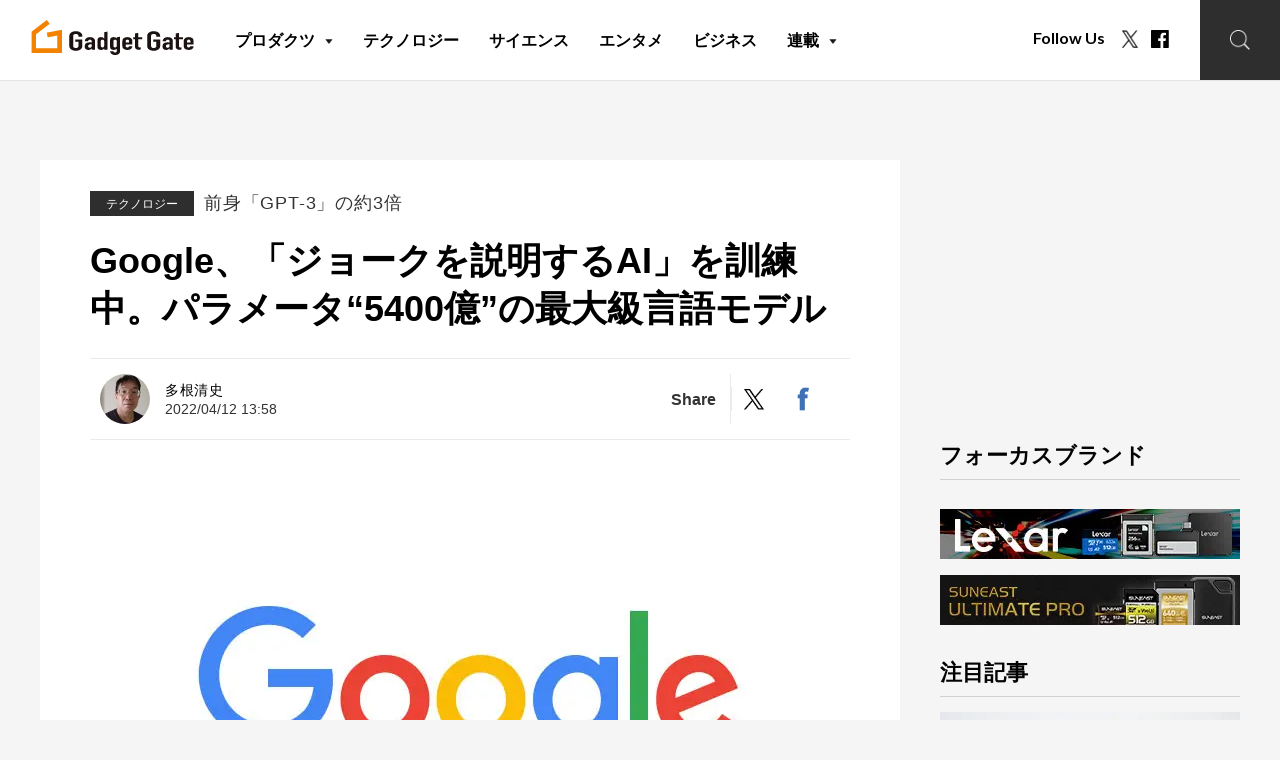

--- FILE ---
content_type: text/html; charset=UTF-8
request_url: https://gadget.phileweb.com/post-5749/
body_size: 19482
content:
<!DOCTYPE html>
<html lang="ja">
<head>
<meta charset="UTF-8">
<meta name="keywords" content="人工知能,Google,NLP">
<meta name="description" content="GoogleのAI研究チームがリアルな（人間の書いたような）テキストを生成できるだけでなく、人間が話すジョークを解釈して説明できる能力を持つ「PaLM」という言語モデルを訓練したと主張している。">
<!-- OGP -->
<meta property="og:url" content="https://gadget.phileweb.com/post-5749/">
<meta property="og:image:type" content="image/png">
<meta property="og:image:width" content="1200">
<meta property="og:image:height" content="630">
<meta property="og:image" content="https://gadget.phileweb.com/wp-content/uploads/2022/07/449d0d9fa2ef2ecae0ec74f2a096e7f7.jpeg">
<meta property="og:title" content="Google、「ジョークを説明するAI」を訓練中。パラメータ“5400億”の最大級言語モデル  |  Gadget Gate">
<meta property="og:description" content="GoogleのAI研究チームがリアルな（人間の書いたような）テキストを生成できるだけでなく、人間が話すジョークを解釈して説明できる能力を持つ「PaLM」という言語モデルを訓練したと主張している。">
<meta property="og:site_name" content="Gadget Gate">
<meta property="og:type" content="website">
<meta property="og:locale" content="ja_JP">
<meta name="twitter:card" content="summary_large_image" />
<meta name="twitter:site" content="@gadget_gate" /><meta name="viewport" content="width=device-width, initial-scale=1.0, minimum-scale=1.0, maximum-scale=1.0">
<meta http-equiv="X-UA-Compatible" content="IE=edge">
<meta http-equiv="x-dns-prefetch-control" content="on">
<link rel="shortcut icon" href="https://gadget.phileweb.com/wp-content/themes/gadgetgate/assets/images/favicon.ico" />
<title>Google、「ジョークを説明するAI」を訓練中。パラメータ“5400億”の最大級言語モデル  |  Gadget Gate</title>
<script src="https://ajax.googleapis.com/ajax/libs/jquery/3.3.1/jquery.min.js"></script>
<meta name='robots' content='max-image-preview:large' />
<link rel="alternate" type="application/rss+xml" title="Gadget Gate &raquo; フィード" href="https://gadget.phileweb.com/feed/" />
<link rel="alternate" type="application/rss+xml" title="Gadget Gate &raquo; コメントフィード" href="https://gadget.phileweb.com/comments/feed/" />
<script type="text/javascript">
/* <![CDATA[ */
window._wpemojiSettings = {"baseUrl":"https:\/\/s.w.org\/images\/core\/emoji\/15.0.3\/72x72\/","ext":".png","svgUrl":"https:\/\/s.w.org\/images\/core\/emoji\/15.0.3\/svg\/","svgExt":".svg","source":{"concatemoji":"https:\/\/gadget.phileweb.com\/wp-includes\/js\/wp-emoji-release.min.js?ver=51b9cc91236af6dac493d9bda65b012a"}};
/*! This file is auto-generated */
!function(i,n){var o,s,e;function c(e){try{var t={supportTests:e,timestamp:(new Date).valueOf()};sessionStorage.setItem(o,JSON.stringify(t))}catch(e){}}function p(e,t,n){e.clearRect(0,0,e.canvas.width,e.canvas.height),e.fillText(t,0,0);var t=new Uint32Array(e.getImageData(0,0,e.canvas.width,e.canvas.height).data),r=(e.clearRect(0,0,e.canvas.width,e.canvas.height),e.fillText(n,0,0),new Uint32Array(e.getImageData(0,0,e.canvas.width,e.canvas.height).data));return t.every(function(e,t){return e===r[t]})}function u(e,t,n){switch(t){case"flag":return n(e,"\ud83c\udff3\ufe0f\u200d\u26a7\ufe0f","\ud83c\udff3\ufe0f\u200b\u26a7\ufe0f")?!1:!n(e,"\ud83c\uddfa\ud83c\uddf3","\ud83c\uddfa\u200b\ud83c\uddf3")&&!n(e,"\ud83c\udff4\udb40\udc67\udb40\udc62\udb40\udc65\udb40\udc6e\udb40\udc67\udb40\udc7f","\ud83c\udff4\u200b\udb40\udc67\u200b\udb40\udc62\u200b\udb40\udc65\u200b\udb40\udc6e\u200b\udb40\udc67\u200b\udb40\udc7f");case"emoji":return!n(e,"\ud83d\udc26\u200d\u2b1b","\ud83d\udc26\u200b\u2b1b")}return!1}function f(e,t,n){var r="undefined"!=typeof WorkerGlobalScope&&self instanceof WorkerGlobalScope?new OffscreenCanvas(300,150):i.createElement("canvas"),a=r.getContext("2d",{willReadFrequently:!0}),o=(a.textBaseline="top",a.font="600 32px Arial",{});return e.forEach(function(e){o[e]=t(a,e,n)}),o}function t(e){var t=i.createElement("script");t.src=e,t.defer=!0,i.head.appendChild(t)}"undefined"!=typeof Promise&&(o="wpEmojiSettingsSupports",s=["flag","emoji"],n.supports={everything:!0,everythingExceptFlag:!0},e=new Promise(function(e){i.addEventListener("DOMContentLoaded",e,{once:!0})}),new Promise(function(t){var n=function(){try{var e=JSON.parse(sessionStorage.getItem(o));if("object"==typeof e&&"number"==typeof e.timestamp&&(new Date).valueOf()<e.timestamp+604800&&"object"==typeof e.supportTests)return e.supportTests}catch(e){}return null}();if(!n){if("undefined"!=typeof Worker&&"undefined"!=typeof OffscreenCanvas&&"undefined"!=typeof URL&&URL.createObjectURL&&"undefined"!=typeof Blob)try{var e="postMessage("+f.toString()+"("+[JSON.stringify(s),u.toString(),p.toString()].join(",")+"));",r=new Blob([e],{type:"text/javascript"}),a=new Worker(URL.createObjectURL(r),{name:"wpTestEmojiSupports"});return void(a.onmessage=function(e){c(n=e.data),a.terminate(),t(n)})}catch(e){}c(n=f(s,u,p))}t(n)}).then(function(e){for(var t in e)n.supports[t]=e[t],n.supports.everything=n.supports.everything&&n.supports[t],"flag"!==t&&(n.supports.everythingExceptFlag=n.supports.everythingExceptFlag&&n.supports[t]);n.supports.everythingExceptFlag=n.supports.everythingExceptFlag&&!n.supports.flag,n.DOMReady=!1,n.readyCallback=function(){n.DOMReady=!0}}).then(function(){return e}).then(function(){var e;n.supports.everything||(n.readyCallback(),(e=n.source||{}).concatemoji?t(e.concatemoji):e.wpemoji&&e.twemoji&&(t(e.twemoji),t(e.wpemoji)))}))}((window,document),window._wpemojiSettings);
/* ]]> */
</script>
<style id='wp-emoji-styles-inline-css' type='text/css'>

	img.wp-smiley, img.emoji {
		display: inline !important;
		border: none !important;
		box-shadow: none !important;
		height: 1em !important;
		width: 1em !important;
		margin: 0 0.07em !important;
		vertical-align: -0.1em !important;
		background: none !important;
		padding: 0 !important;
	}
</style>
<link rel='stylesheet' id='wp-block-library-css' href='https://gadget.phileweb.com/wp-includes/css/dist/block-library/style.min.css?ver=51b9cc91236af6dac493d9bda65b012a' type='text/css' media='all' />
<style id='wp-block-library-theme-inline-css' type='text/css'>
.wp-block-audio :where(figcaption){color:#555;font-size:13px;text-align:center}.is-dark-theme .wp-block-audio :where(figcaption){color:#ffffffa6}.wp-block-audio{margin:0 0 1em}.wp-block-code{border:1px solid #ccc;border-radius:4px;font-family:Menlo,Consolas,monaco,monospace;padding:.8em 1em}.wp-block-embed :where(figcaption){color:#555;font-size:13px;text-align:center}.is-dark-theme .wp-block-embed :where(figcaption){color:#ffffffa6}.wp-block-embed{margin:0 0 1em}.blocks-gallery-caption{color:#555;font-size:13px;text-align:center}.is-dark-theme .blocks-gallery-caption{color:#ffffffa6}:root :where(.wp-block-image figcaption){color:#555;font-size:13px;text-align:center}.is-dark-theme :root :where(.wp-block-image figcaption){color:#ffffffa6}.wp-block-image{margin:0 0 1em}.wp-block-pullquote{border-bottom:4px solid;border-top:4px solid;color:currentColor;margin-bottom:1.75em}.wp-block-pullquote cite,.wp-block-pullquote footer,.wp-block-pullquote__citation{color:currentColor;font-size:.8125em;font-style:normal;text-transform:uppercase}.wp-block-quote{border-left:.25em solid;margin:0 0 1.75em;padding-left:1em}.wp-block-quote cite,.wp-block-quote footer{color:currentColor;font-size:.8125em;font-style:normal;position:relative}.wp-block-quote.has-text-align-right{border-left:none;border-right:.25em solid;padding-left:0;padding-right:1em}.wp-block-quote.has-text-align-center{border:none;padding-left:0}.wp-block-quote.is-large,.wp-block-quote.is-style-large,.wp-block-quote.is-style-plain{border:none}.wp-block-search .wp-block-search__label{font-weight:700}.wp-block-search__button{border:1px solid #ccc;padding:.375em .625em}:where(.wp-block-group.has-background){padding:1.25em 2.375em}.wp-block-separator.has-css-opacity{opacity:.4}.wp-block-separator{border:none;border-bottom:2px solid;margin-left:auto;margin-right:auto}.wp-block-separator.has-alpha-channel-opacity{opacity:1}.wp-block-separator:not(.is-style-wide):not(.is-style-dots){width:100px}.wp-block-separator.has-background:not(.is-style-dots){border-bottom:none;height:1px}.wp-block-separator.has-background:not(.is-style-wide):not(.is-style-dots){height:2px}.wp-block-table{margin:0 0 1em}.wp-block-table td,.wp-block-table th{word-break:normal}.wp-block-table :where(figcaption){color:#555;font-size:13px;text-align:center}.is-dark-theme .wp-block-table :where(figcaption){color:#ffffffa6}.wp-block-video :where(figcaption){color:#555;font-size:13px;text-align:center}.is-dark-theme .wp-block-video :where(figcaption){color:#ffffffa6}.wp-block-video{margin:0 0 1em}:root :where(.wp-block-template-part.has-background){margin-bottom:0;margin-top:0;padding:1.25em 2.375em}
</style>
<style id='classic-theme-styles-inline-css' type='text/css'>
/*! This file is auto-generated */
.wp-block-button__link{color:#fff;background-color:#32373c;border-radius:9999px;box-shadow:none;text-decoration:none;padding:calc(.667em + 2px) calc(1.333em + 2px);font-size:1.125em}.wp-block-file__button{background:#32373c;color:#fff;text-decoration:none}
</style>
<style id='global-styles-inline-css' type='text/css'>
:root{--wp--preset--aspect-ratio--square: 1;--wp--preset--aspect-ratio--4-3: 4/3;--wp--preset--aspect-ratio--3-4: 3/4;--wp--preset--aspect-ratio--3-2: 3/2;--wp--preset--aspect-ratio--2-3: 2/3;--wp--preset--aspect-ratio--16-9: 16/9;--wp--preset--aspect-ratio--9-16: 9/16;--wp--preset--color--black: #000000;--wp--preset--color--cyan-bluish-gray: #abb8c3;--wp--preset--color--white: #FFF;--wp--preset--color--pale-pink: #f78da7;--wp--preset--color--vivid-red: #cf2e2e;--wp--preset--color--luminous-vivid-orange: #ff6900;--wp--preset--color--luminous-vivid-amber: #fcb900;--wp--preset--color--light-green-cyan: #7bdcb5;--wp--preset--color--vivid-green-cyan: #00d084;--wp--preset--color--pale-cyan-blue: #8ed1fc;--wp--preset--color--vivid-cyan-blue: #0693e3;--wp--preset--color--vivid-purple: #9b51e0;--wp--preset--color--primary: #0073a8;--wp--preset--color--secondary: #005075;--wp--preset--color--dark-gray: #111;--wp--preset--color--light-gray: #767676;--wp--preset--gradient--vivid-cyan-blue-to-vivid-purple: linear-gradient(135deg,rgba(6,147,227,1) 0%,rgb(155,81,224) 100%);--wp--preset--gradient--light-green-cyan-to-vivid-green-cyan: linear-gradient(135deg,rgb(122,220,180) 0%,rgb(0,208,130) 100%);--wp--preset--gradient--luminous-vivid-amber-to-luminous-vivid-orange: linear-gradient(135deg,rgba(252,185,0,1) 0%,rgba(255,105,0,1) 100%);--wp--preset--gradient--luminous-vivid-orange-to-vivid-red: linear-gradient(135deg,rgba(255,105,0,1) 0%,rgb(207,46,46) 100%);--wp--preset--gradient--very-light-gray-to-cyan-bluish-gray: linear-gradient(135deg,rgb(238,238,238) 0%,rgb(169,184,195) 100%);--wp--preset--gradient--cool-to-warm-spectrum: linear-gradient(135deg,rgb(74,234,220) 0%,rgb(151,120,209) 20%,rgb(207,42,186) 40%,rgb(238,44,130) 60%,rgb(251,105,98) 80%,rgb(254,248,76) 100%);--wp--preset--gradient--blush-light-purple: linear-gradient(135deg,rgb(255,206,236) 0%,rgb(152,150,240) 100%);--wp--preset--gradient--blush-bordeaux: linear-gradient(135deg,rgb(254,205,165) 0%,rgb(254,45,45) 50%,rgb(107,0,62) 100%);--wp--preset--gradient--luminous-dusk: linear-gradient(135deg,rgb(255,203,112) 0%,rgb(199,81,192) 50%,rgb(65,88,208) 100%);--wp--preset--gradient--pale-ocean: linear-gradient(135deg,rgb(255,245,203) 0%,rgb(182,227,212) 50%,rgb(51,167,181) 100%);--wp--preset--gradient--electric-grass: linear-gradient(135deg,rgb(202,248,128) 0%,rgb(113,206,126) 100%);--wp--preset--gradient--midnight: linear-gradient(135deg,rgb(2,3,129) 0%,rgb(40,116,252) 100%);--wp--preset--font-size--small: 19.5px;--wp--preset--font-size--medium: 20px;--wp--preset--font-size--large: 36.5px;--wp--preset--font-size--x-large: 42px;--wp--preset--font-size--normal: 22px;--wp--preset--font-size--huge: 49.5px;--wp--preset--spacing--20: 0.44rem;--wp--preset--spacing--30: 0.67rem;--wp--preset--spacing--40: 1rem;--wp--preset--spacing--50: 1.5rem;--wp--preset--spacing--60: 2.25rem;--wp--preset--spacing--70: 3.38rem;--wp--preset--spacing--80: 5.06rem;--wp--preset--shadow--natural: 6px 6px 9px rgba(0, 0, 0, 0.2);--wp--preset--shadow--deep: 12px 12px 50px rgba(0, 0, 0, 0.4);--wp--preset--shadow--sharp: 6px 6px 0px rgba(0, 0, 0, 0.2);--wp--preset--shadow--outlined: 6px 6px 0px -3px rgba(255, 255, 255, 1), 6px 6px rgba(0, 0, 0, 1);--wp--preset--shadow--crisp: 6px 6px 0px rgba(0, 0, 0, 1);}:where(.is-layout-flex){gap: 0.5em;}:where(.is-layout-grid){gap: 0.5em;}body .is-layout-flex{display: flex;}.is-layout-flex{flex-wrap: wrap;align-items: center;}.is-layout-flex > :is(*, div){margin: 0;}body .is-layout-grid{display: grid;}.is-layout-grid > :is(*, div){margin: 0;}:where(.wp-block-columns.is-layout-flex){gap: 2em;}:where(.wp-block-columns.is-layout-grid){gap: 2em;}:where(.wp-block-post-template.is-layout-flex){gap: 1.25em;}:where(.wp-block-post-template.is-layout-grid){gap: 1.25em;}.has-black-color{color: var(--wp--preset--color--black) !important;}.has-cyan-bluish-gray-color{color: var(--wp--preset--color--cyan-bluish-gray) !important;}.has-white-color{color: var(--wp--preset--color--white) !important;}.has-pale-pink-color{color: var(--wp--preset--color--pale-pink) !important;}.has-vivid-red-color{color: var(--wp--preset--color--vivid-red) !important;}.has-luminous-vivid-orange-color{color: var(--wp--preset--color--luminous-vivid-orange) !important;}.has-luminous-vivid-amber-color{color: var(--wp--preset--color--luminous-vivid-amber) !important;}.has-light-green-cyan-color{color: var(--wp--preset--color--light-green-cyan) !important;}.has-vivid-green-cyan-color{color: var(--wp--preset--color--vivid-green-cyan) !important;}.has-pale-cyan-blue-color{color: var(--wp--preset--color--pale-cyan-blue) !important;}.has-vivid-cyan-blue-color{color: var(--wp--preset--color--vivid-cyan-blue) !important;}.has-vivid-purple-color{color: var(--wp--preset--color--vivid-purple) !important;}.has-black-background-color{background-color: var(--wp--preset--color--black) !important;}.has-cyan-bluish-gray-background-color{background-color: var(--wp--preset--color--cyan-bluish-gray) !important;}.has-white-background-color{background-color: var(--wp--preset--color--white) !important;}.has-pale-pink-background-color{background-color: var(--wp--preset--color--pale-pink) !important;}.has-vivid-red-background-color{background-color: var(--wp--preset--color--vivid-red) !important;}.has-luminous-vivid-orange-background-color{background-color: var(--wp--preset--color--luminous-vivid-orange) !important;}.has-luminous-vivid-amber-background-color{background-color: var(--wp--preset--color--luminous-vivid-amber) !important;}.has-light-green-cyan-background-color{background-color: var(--wp--preset--color--light-green-cyan) !important;}.has-vivid-green-cyan-background-color{background-color: var(--wp--preset--color--vivid-green-cyan) !important;}.has-pale-cyan-blue-background-color{background-color: var(--wp--preset--color--pale-cyan-blue) !important;}.has-vivid-cyan-blue-background-color{background-color: var(--wp--preset--color--vivid-cyan-blue) !important;}.has-vivid-purple-background-color{background-color: var(--wp--preset--color--vivid-purple) !important;}.has-black-border-color{border-color: var(--wp--preset--color--black) !important;}.has-cyan-bluish-gray-border-color{border-color: var(--wp--preset--color--cyan-bluish-gray) !important;}.has-white-border-color{border-color: var(--wp--preset--color--white) !important;}.has-pale-pink-border-color{border-color: var(--wp--preset--color--pale-pink) !important;}.has-vivid-red-border-color{border-color: var(--wp--preset--color--vivid-red) !important;}.has-luminous-vivid-orange-border-color{border-color: var(--wp--preset--color--luminous-vivid-orange) !important;}.has-luminous-vivid-amber-border-color{border-color: var(--wp--preset--color--luminous-vivid-amber) !important;}.has-light-green-cyan-border-color{border-color: var(--wp--preset--color--light-green-cyan) !important;}.has-vivid-green-cyan-border-color{border-color: var(--wp--preset--color--vivid-green-cyan) !important;}.has-pale-cyan-blue-border-color{border-color: var(--wp--preset--color--pale-cyan-blue) !important;}.has-vivid-cyan-blue-border-color{border-color: var(--wp--preset--color--vivid-cyan-blue) !important;}.has-vivid-purple-border-color{border-color: var(--wp--preset--color--vivid-purple) !important;}.has-vivid-cyan-blue-to-vivid-purple-gradient-background{background: var(--wp--preset--gradient--vivid-cyan-blue-to-vivid-purple) !important;}.has-light-green-cyan-to-vivid-green-cyan-gradient-background{background: var(--wp--preset--gradient--light-green-cyan-to-vivid-green-cyan) !important;}.has-luminous-vivid-amber-to-luminous-vivid-orange-gradient-background{background: var(--wp--preset--gradient--luminous-vivid-amber-to-luminous-vivid-orange) !important;}.has-luminous-vivid-orange-to-vivid-red-gradient-background{background: var(--wp--preset--gradient--luminous-vivid-orange-to-vivid-red) !important;}.has-very-light-gray-to-cyan-bluish-gray-gradient-background{background: var(--wp--preset--gradient--very-light-gray-to-cyan-bluish-gray) !important;}.has-cool-to-warm-spectrum-gradient-background{background: var(--wp--preset--gradient--cool-to-warm-spectrum) !important;}.has-blush-light-purple-gradient-background{background: var(--wp--preset--gradient--blush-light-purple) !important;}.has-blush-bordeaux-gradient-background{background: var(--wp--preset--gradient--blush-bordeaux) !important;}.has-luminous-dusk-gradient-background{background: var(--wp--preset--gradient--luminous-dusk) !important;}.has-pale-ocean-gradient-background{background: var(--wp--preset--gradient--pale-ocean) !important;}.has-electric-grass-gradient-background{background: var(--wp--preset--gradient--electric-grass) !important;}.has-midnight-gradient-background{background: var(--wp--preset--gradient--midnight) !important;}.has-small-font-size{font-size: var(--wp--preset--font-size--small) !important;}.has-medium-font-size{font-size: var(--wp--preset--font-size--medium) !important;}.has-large-font-size{font-size: var(--wp--preset--font-size--large) !important;}.has-x-large-font-size{font-size: var(--wp--preset--font-size--x-large) !important;}
:where(.wp-block-post-template.is-layout-flex){gap: 1.25em;}:where(.wp-block-post-template.is-layout-grid){gap: 1.25em;}
:where(.wp-block-columns.is-layout-flex){gap: 2em;}:where(.wp-block-columns.is-layout-grid){gap: 2em;}
:root :where(.wp-block-pullquote){font-size: 1.5em;line-height: 1.6;}
</style>
<link rel='stylesheet' id='wp-pagenavi-css' href='https://gadget.phileweb.com/wp-content/plugins/wp-pagenavi/pagenavi-css.css?ver=2.70' type='text/css' media='all' />
<link rel='stylesheet' id='twentynineteen-style-css' href='https://gadget.phileweb.com/wp-content/themes/gadgetgate/style.css?ver=1.0.0' type='text/css' media='all' />
<link rel='stylesheet' id='twentynineteen-print-style-css' href='https://gadget.phileweb.com/wp-content/themes/gadgetgate/print.css?ver=1.0.0' type='text/css' media='print' />
<script type="text/javascript" src="https://gadget.phileweb.com/wp-content/themes/gadgetgate/assets/js/script.js?ver=1.0" id="script-js"></script>
<script type="text/javascript" src="https://gadget.phileweb.com/wp-content/themes/gadgetgate/assets/js/lazysizes.min.js?ver=1.0" id="lazysizes.min-js"></script>
<link rel="https://api.w.org/" href="https://gadget.phileweb.com/wp-json/" /><link rel="alternate" title="JSON" type="application/json" href="https://gadget.phileweb.com/wp-json/wp/v2/posts/5749" /><link rel="EditURI" type="application/rsd+xml" title="RSD" href="https://gadget.phileweb.com/xmlrpc.php?rsd" />
<link rel="canonical" href="https://gadget.phileweb.com/post-5749/" />
<link rel='shortlink' href='https://gadget.phileweb.com/?p=5749' />
<link rel="alternate" title="oEmbed (JSON)" type="application/json+oembed" href="https://gadget.phileweb.com/wp-json/oembed/1.0/embed?url=https%3A%2F%2Fgadget.phileweb.com%2Fpost-5749%2F" />
<link rel="alternate" title="oEmbed (XML)" type="text/xml+oembed" href="https://gadget.phileweb.com/wp-json/oembed/1.0/embed?url=https%3A%2F%2Fgadget.phileweb.com%2Fpost-5749%2F&#038;format=xml" />
<link rel="icon" href="https://gadget.phileweb.com/wp-content/uploads/2024/10/cropped-gglogo-32x32.jpg" sizes="32x32" />
<link rel="icon" href="https://gadget.phileweb.com/wp-content/uploads/2024/10/cropped-gglogo-192x192.jpg" sizes="192x192" />
<link rel="apple-touch-icon" href="https://gadget.phileweb.com/wp-content/uploads/2024/10/cropped-gglogo-180x180.jpg" />
<meta name="msapplication-TileImage" content="https://gadget.phileweb.com/wp-content/uploads/2024/10/cropped-gglogo-270x270.jpg" />
<style type="text/css">a.nordot-read-more { }</style><!-- PC/SP共通headタグ/記事ページ -->
<script type="application/javascript" src="//anymind360.com/js/7842/ats.js"></script>
<script async='async' src='https://www.googletagservices.com/tag/js/gpt.js'></script>
<script>
    var slotBasePath = '/83555300,10444482/ongenpublisher/gadgetgate/';
    var slot = ['PC', 'SP'];
    slot['PC'] = {
    PW_pc_all_billboard : [[1, 1], [728, 90], [970, 90], [970, 250], 'fluid'],
    PW_pc_all_right_1st : [[1, 1], [300, 250], 'fluid'],
    PW_pc_all_right_2nd : [[1, 1], [300, 250], [336, 280], [300, 600], 'fluid'],
    PW_pc_article_underarticle_left : [[1, 1], [320, 180], [300, 250], [336, 280], 'fluid'],
    PW_pc_article_underarticle_right : [[1, 1], [320, 180], [300, 250], [336, 280], 'fluid'],
    };
    slot['SP'] = {
    PW_sp_all_footeroverlay : [[1, 1], [320, 50], [320, 100]],
    PW_sp_article_underarticle : [[1, 1], [320, 180], [300, 250], [336, 280], [300, 600], 'fluid'],
    };
  
    var device = /ip(hone|od)|android.*(mobile|mini)/i.test(navigator.userAgent) ||
      /Opera Mobi|Mobile.+Firefox|^HTC|Fennec|IEMobile|BlackBerry|BB10.*Mobile|GT-.*Build\/GINGERBREAD|SymbianOS.*AppleWebKit/.test(navigator.userAgent)
      ? 'SP' : 'PC';
  
        window.googletag = window.googletag || {cmd: []};
        var _AdSlots = [];
        googletag.cmd.push(function() {
            var i = 0;
            for( var unit in slot[device] ) {
                _AdSlots[i] = googletag.defineSlot(slotBasePath+unit, slot[device][unit], unit).addService(googletag.pubads());
                i++;
            }
            googletag.pubads().enableSingleRequest();
            googletag.pubads().collapseEmptyDivs();
            googletag.enableServices();
        });
  </script>
<!-- Global site tag (gtag.js) - Google Analytics -->
<script async src="https://www.googletagmanager.com/gtag/js?id=G-B24NWN4K10"></script>
<script>
window.dataLayer = window.dataLayer || [];
function gtag(){dataLayer.push(arguments);}
gtag('js', new Date());
gtag('config', 'G-B24NWN4K10');
</script>
<!-- Microsoft Clarity -->
<script type="text/javascript">
(function(c,l,a,r,i,t,y){
c[a]=c[a]||function(){(c[a].q=c[a].q||[]).push(arguments)};
t=l.createElement(r);t.async=1;t.src="https://www.clarity.ms/tag/"+i;
y=l.getElementsByTagName(r)[0];y.parentNode.insertBefore(t,y);
})(window, document, "clarity", "script", "g4n2xd8w6e");
</script>
</head>
<div id="fb-root"></div>
<script async defer crossorigin="anonymous" src="https://connect.facebook.net/ja_JP/sdk.js#xfbml=1&version=v14.0" nonce="xY9bVoog"></script>
<body class="post-template-default single single-post postid-5749 single-format-standard wp-embed-responsive singular image-filters-enabled">
<div id="page--top"></div>
<div class="clearance--box"></div>
<header class="l--header">
<div class="l--header__inner">
        <aside class="l--header-logo"><a href="https://gadget.phileweb.com"><svg id="グループ_66" data-name="グループ 66" xmlns="http://www.w3.org/2000/svg" xmlns:xlink="http://www.w3.org/1999/xlink" width="539.275" height="116.173" viewBox="0 0 539.275 116.173">
  <defs>
    <clipPath id="clip-path">
      <rect id="長方形_5" data-name="長方形 5" width="539.275" height="116.173" transform="translate(0 0)" fill="none"/>
    </clipPath>
  </defs>
  <g id="グループ_65" data-name="グループ 65" clip-path="url(#clip-path)">
    <path id="パス_23" data-name="パス 23" d="M126.375,52.759a12.469,12.469,0,0,1,1.89-6.84,15.907,15.907,0,0,1,5.04-4.95,24.32,24.32,0,0,1,6.867-2.88,30.822,30.822,0,0,1,15.5,0,26.264,26.264,0,0,1,6.993,2.88,16.39,16.39,0,0,1,4.914,4.95,12.469,12.469,0,0,1,1.89,6.84V56H156.615v-3.24a5.339,5.339,0,0,0-2.583-4.9,12.65,12.65,0,0,0-12.222,0,5.335,5.335,0,0,0-2.583,4.9V86.6a5.331,5.331,0,0,0,2.583,4.9,12.643,12.643,0,0,0,12.222,0,5.335,5.335,0,0,0,2.583-4.9V72.539H146.409v-8.1h23.058V86.6a12.352,12.352,0,0,1-1.89,6.931,15.814,15.814,0,0,1-4.914,4.769,24.54,24.54,0,0,1-6.993,2.97,30.822,30.822,0,0,1-15.5,0A22.791,22.791,0,0,1,133.3,98.3a15.381,15.381,0,0,1-5.04-4.769,12.352,12.352,0,0,1-1.89-6.931Z" fill="#1a1311"/>
    <path id="パス_24" data-name="パス 24" d="M200.417,98.871V94.606H200.2a18.5,18.5,0,0,1-4.422,3.527,13.185,13.185,0,0,1-6.277,1.23,18.287,18.287,0,0,1-3.986-.451,11.5,11.5,0,0,1-3.876-1.682,8.373,8.373,0,0,1-3-3.32,12.013,12.013,0,0,1-1.146-5.617,22.544,22.544,0,0,1,.764-6.192,9.139,9.139,0,0,1,2.839-4.468,12.759,12.759,0,0,1,5.35-2.583,35.786,35.786,0,0,1,8.626-.862h1.2a8.356,8.356,0,0,1,1.2.082,8.778,8.778,0,0,0,1.31.082c.509,0,1.055.029,1.638.082V70.089a5.219,5.219,0,0,0-1.2-3.527q-1.2-1.392-4.368-1.393a7.694,7.694,0,0,0-3.985,1.065c-1.2.712-1.984,2.751-2.347,4.116H177.707c.289-3.716,1.965-7.723,5.022-10.019a16.974,16.974,0,0,1,5.241-2.583,23.312,23.312,0,0,1,6.878-.943,25.234,25.234,0,0,1,6.551.82,16.433,16.433,0,0,1,5.351,2.46,12.3,12.3,0,0,1,3.494,4.1,12.048,12.048,0,0,1,1.31,5.741V98.871Zm0-17.876a24.172,24.172,0,0,0-3.057-.246,13.788,13.788,0,0,0-6.169,1.27,4.7,4.7,0,0,0-2.566,4.634,5.113,5.113,0,0,0,1.528,3.854,5.876,5.876,0,0,0,4.259,1.475,6.472,6.472,0,0,0,4.422-1.393,4.971,4.971,0,0,0,1.583-3.936Z" fill="#1a1311"/>
    <path id="パス_25" data-name="パス 25" d="M241.907,98.871V95.1q-1.094.9-2.075,1.681a11.386,11.386,0,0,1-2.183,1.353,12.232,12.232,0,0,1-2.73.9,17.418,17.418,0,0,1-3.6.328q-6.988,0-9.718-3.936a9.239,9.239,0,0,1-1.419-3.444,27.4,27.4,0,0,1-.437-5.494V70.663a48.165,48.165,0,0,1,.328-6.642q.654-4.1,5.131-6.15a14.108,14.108,0,0,1,6.224-1.066,14.619,14.619,0,0,1,5.841,1.107,12.68,12.68,0,0,1,4.423,3.158h.218V40.487l11.137-2V98.871Zm-11.028-13.53a6.156,6.156,0,0,0,1.31,4.1A5.123,5.123,0,0,0,236.338,91a5.664,5.664,0,0,0,4.04-1.435,4.881,4.881,0,0,0,1.529-3.731V69.679a3.979,3.979,0,0,0-1.584-3.239,6.164,6.164,0,0,0-3.985-1.271q-3.168,0-4.313,1.476a5.455,5.455,0,0,0-1.146,3.444Z" fill="#1a1311"/>
    <path id="パス_26" data-name="パス 26" d="M272.7,103.709a4.185,4.185,0,0,0,1.583,2.788,6.3,6.3,0,0,0,4.313,1.311,5.219,5.219,0,0,0,3.931-1.27,4.532,4.532,0,0,0,1.2-3.239V95.1h-.217a12.7,12.7,0,0,1-4.422,3.157,14.926,14.926,0,0,1-5.951,1.107q-6.99,0-9.717-3.936A9.222,9.222,0,0,1,262,91.982a27.387,27.387,0,0,1-.437-5.493V70.663a48.551,48.551,0,0,1,.327-6.643q.656-4.1,5.132-6.149a14.1,14.1,0,0,1,6.224-1.066,16.634,16.634,0,0,1,3.549.328,12.5,12.5,0,0,1,2.675.9,11.517,11.517,0,0,1,2.183,1.353q.982.78,2.074,1.681V57.3l11.138-2v48.658a10.917,10.917,0,0,1-.929,4.305,10.372,10.372,0,0,1-3,3.895,15.882,15.882,0,0,1-5.241,2.91,22.868,22.868,0,0,1-7.534,1.108,23.814,23.814,0,0,1-5.24-.615,15.508,15.508,0,0,1-5.023-2.091,13.189,13.189,0,0,1-4.094-3.731,13.484,13.484,0,0,1-2.239-6.027Zm0-17.63a5.45,5.45,0,0,0,1.146,3.443Q274.989,91,278.155,91a6.154,6.154,0,0,0,3.985-1.272,3.973,3.973,0,0,0,1.583-3.238V70.335A4.887,4.887,0,0,0,282.2,66.6a5.672,5.672,0,0,0-4.04-1.434,5.126,5.126,0,0,0-4.148,1.557,6.161,6.161,0,0,0-1.311,4.1Z" fill="#1a1311"/>
    <path id="パス_27" data-name="パス 27" d="M335.587,81.242H313.531V86.9a3.519,3.519,0,0,0,1.474,3.034A6.664,6.664,0,0,0,318.99,91q3.165,0,4.2-1.394a6.351,6.351,0,0,0,1.255-2.788h11.138a10.553,10.553,0,0,1-4.478,8.856,16.563,16.563,0,0,1-5.24,2.706,22.406,22.406,0,0,1-6.879.985,21.648,21.648,0,0,1-8.9-1.641,13.644,13.644,0,0,1-5.624-4.346,9.495,9.495,0,0,1-1.637-3.772,23.253,23.253,0,0,1-.437-4.674V71.238a23.277,23.277,0,0,1,.437-4.675,9.519,9.519,0,0,1,1.637-3.772,13.651,13.651,0,0,1,5.624-4.345,21.664,21.664,0,0,1,8.9-1.641,22.943,22.943,0,0,1,6.934.984,16.518,16.518,0,0,1,5.294,2.706,11.629,11.629,0,0,1,4.369,9.266Zm-22.056-6.561h10.918V69.925a4.311,4.311,0,0,0-1.474-3.567,7.272,7.272,0,0,0-7.97,0,4.311,4.311,0,0,0-1.474,3.567Z" fill="#1a1311"/>
    <path id="パス_28" data-name="パス 28" d="M344.321,57.3V44.669l11.137-2V57.3h12.879v6.56H355.458V86.9a5.538,5.538,0,0,0,.382,2.3,2.5,2.5,0,0,0,1.255,1.23,5.881,5.881,0,0,0,2.129.492c.836.055,3.873.082,5.113.082l-2,7.872h-4.586a19.436,19.436,0,0,1-6.388-.9,11.786,11.786,0,0,1-4.094-2.3,8.56,8.56,0,0,1-2.238-3.157,9.054,9.054,0,0,1-.71-3.4V63.857h-5.568V57.3Z" fill="#1a1311"/>
    <path id="パス_29" data-name="パス 29" d="M384.717,52.759a12.469,12.469,0,0,1,1.89-6.84,15.9,15.9,0,0,1,5.04-4.95,24.307,24.307,0,0,1,6.867-2.88,30.822,30.822,0,0,1,15.5,0,26.265,26.265,0,0,1,6.993,2.88,16.391,16.391,0,0,1,4.914,4.95,12.469,12.469,0,0,1,1.89,6.84V56H414.957v-3.24a5.339,5.339,0,0,0-2.583-4.9,12.65,12.65,0,0,0-12.222,0,5.335,5.335,0,0,0-2.583,4.9V86.6a5.331,5.331,0,0,0,2.583,4.9,12.643,12.643,0,0,0,12.222,0,5.335,5.335,0,0,0,2.583-4.9V72.539H404.751v-8.1h23.058V86.6a12.352,12.352,0,0,1-1.89,6.931,15.815,15.815,0,0,1-4.914,4.769,24.54,24.54,0,0,1-6.993,2.97,30.822,30.822,0,0,1-15.5,0,22.78,22.78,0,0,1-6.867-2.97,15.371,15.371,0,0,1-5.04-4.769,12.352,12.352,0,0,1-1.89-6.931Z" fill="#1a1311"/>
    <path id="パス_30" data-name="パス 30" d="M458.759,98.871V94.606h-.218a18.533,18.533,0,0,1-4.422,3.527,13.192,13.192,0,0,1-6.278,1.23,18.271,18.271,0,0,1-3.985-.451,11.483,11.483,0,0,1-3.876-1.682,8.366,8.366,0,0,1-3-3.32,12,12,0,0,1-1.147-5.617A22.5,22.5,0,0,1,436.6,82.1a9.125,9.125,0,0,1,2.839-4.468,12.755,12.755,0,0,1,5.349-2.583,35.791,35.791,0,0,1,8.626-.862h1.2a8.377,8.377,0,0,1,1.2.082,8.773,8.773,0,0,0,1.309.082c.509,0,1.055.029,1.638.082V70.089a5.214,5.214,0,0,0-1.2-3.527q-1.2-1.392-4.367-1.393a7.7,7.7,0,0,0-3.986,1.065c-1.2.712-1.983,2.751-2.346,4.116h-10.81c.29-3.716,1.965-7.723,5.023-10.019a16.979,16.979,0,0,1,5.24-2.583,23.314,23.314,0,0,1,6.879-.943,25.239,25.239,0,0,1,6.551.82,16.427,16.427,0,0,1,5.35,2.46,12.3,12.3,0,0,1,3.494,4.1,12.048,12.048,0,0,1,1.311,5.741V98.871Zm0-17.876a24.158,24.158,0,0,0-3.057-.246,13.788,13.788,0,0,0-6.169,1.27,4.7,4.7,0,0,0-2.566,4.634,5.113,5.113,0,0,0,1.529,3.854,5.875,5.875,0,0,0,4.258,1.475,6.472,6.472,0,0,0,4.422-1.393,4.968,4.968,0,0,0,1.583-3.936Z" fill="#1a1311"/>
    <path id="パス_31" data-name="パス 31" d="M479.395,57.3V44.669l11.137-2V57.3h12.879v6.56H490.532V86.9a5.538,5.538,0,0,0,.382,2.3,2.5,2.5,0,0,0,1.255,1.23,5.881,5.881,0,0,0,2.129.492c.836.055,3.873.082,5.113.082l-2,7.872h-4.586a19.436,19.436,0,0,1-6.388-.9,11.786,11.786,0,0,1-4.094-2.3,8.56,8.56,0,0,1-2.238-3.157,9.054,9.054,0,0,1-.71-3.4V63.857h-5.568V57.3Z" fill="#1a1311"/>
    <path id="パス_32" data-name="パス 32" d="M539.275,81.242H517.219V86.9a3.519,3.519,0,0,0,1.474,3.034A6.664,6.664,0,0,0,522.678,91q3.165,0,4.2-1.394a6.352,6.352,0,0,0,1.255-2.788h11.138a10.553,10.553,0,0,1-4.478,8.856,16.563,16.563,0,0,1-5.24,2.706,22.406,22.406,0,0,1-6.879.985,21.647,21.647,0,0,1-8.9-1.641,13.644,13.644,0,0,1-5.624-4.346,9.494,9.494,0,0,1-1.637-3.772,23.251,23.251,0,0,1-.437-4.674V71.238a23.275,23.275,0,0,1,.437-4.675,9.519,9.519,0,0,1,1.637-3.772,13.651,13.651,0,0,1,5.624-4.345,21.664,21.664,0,0,1,8.9-1.641,22.943,22.943,0,0,1,6.934.984,16.518,16.518,0,0,1,5.294,2.706,11.629,11.629,0,0,1,4.369,9.266Zm-22.056-6.561h10.918V69.925a4.311,4.311,0,0,0-1.474-3.567,7.273,7.273,0,0,0-7.97,0,4.311,4.311,0,0,0-1.474,3.567Z" fill="#1a1311"/>
    <path id="パス_33" data-name="パス 33" d="M102.041,109.719H0V39.513L51.455,0,61.2,12.689,16,47.4V93.719H86.041V51.709l-31.645,6-2.98-15.72,50.625-9.6Z" fill="#f38200"/>
  </g>
</svg></a></aside>
        <div class="burger--wrap">
    <div class="burger">
        <div class="line"></div>
    </div>
    </div>
    <nav class="l--gmenuNav navigation">
    <div class="navigation--content">
	<div class="l--header-snsSMP">
	<h3 class="l--header-snsSMP-title">Follow Us</h3>
	<ul class="l--header-snsSMP-list">
	<li><a href="https://twitter.com/gadget_gate" class="snsSMP-tw" target="_blank"><img src="https://gadget.phileweb.com/wp-content/themes/gadgetgate/assets/images/common/parts/icon__sns__tw.png" alt="twitter" width="20" height="17"></a></li>
	<li><a href="https://www.facebook.com/gadgetgate.pw" class="snsSMP-tw" target="_blank"><img src="https://gadget.phileweb.com/wp-content/themes/gadgetgate/assets/images/common/parts/icon__sns__fb.png" alt="facebook" width="20" height="17"></a></li>
	</ul>
	</div>
    <ul class="l--gmenu-list">
                    <li class="smp--secondLevel"><a href="/category/products/"><span class="l--gmenu-listJp">プロダクツ<i></i></span></a>
        <ul class="sub__menu">
        <div class="sub__menu__container">
                                <li><a href="/category/products/mobile/">モバイル</a></li>
                                            <li><a href="/category/products/pc/">PC</a></li>
                                            <li><a href="/category/products/game/">ゲーム</a></li>
                                            <li><a href="/category/products/av/">AV</a></li>
                                            <li><a href="/category/products/home-health/">ホーム/ヘルス</a></li>
                            </div>
        </ul>
        </li>
                            <li><a href="/category/technology/"><span class="l--gmenu-listJp">テクノロジー</span></a></li>
                            <li><a href="/category/science/"><span class="l--gmenu-listJp">サイエンス</span></a></li>
                            <li><a href="/category/entertainment/"><span class="l--gmenu-listJp">エンタメ</span></a></li>
                            <li><a href="/category/business/"><span class="l--gmenu-listJp">ビジネス</span></a></li>
                            <li class="smp--secondLevel"><a href="/tag/serials/"><span class="l--gmenu-listJp">連載<i></i></span></a>
        <ul class="sub__menu">
        <div class="sub__menu__container">
                                <li><a href="/tag/sano-it-insight/">佐野正弘のITインサイト</a></li>
                                            <li><a href="/tag/nishida-next-gate/">西田宗千佳のネクストゲート</a></li>
                            </div>
        </ul>
        </li>
                </ul>
    </div>
    </nav>
	<div class="l--header-sns">
	<h3 class="l--header-sns-title">Follow Us</h3>
	<ul class="l--header-sns-list">
	<li><a href="https://twitter.com/gadget_gate" class="sns-tw" target="_blank"><img src="https://gadget.phileweb.com/wp-content/themes/gadgetgate/assets/images/common/parts/icon__sns__tw__bk.png" alt="x" width="20" height="17.5"></a></li>
	<li><a href="https://www.facebook.com/gadgetgate.pw" class="sns-tw" target="_blank"><img src="https://gadget.phileweb.com/wp-content/themes/gadgetgate/assets/images/common/parts/icon__sns__fb__bk.png" alt="facebook" width="20" height="17.5"></a></li>
	</ul>
	</div>
    <span class="l--header-search-icon"></span>
    <section class="l--header-search">
    <div class="l--header-search__inner">
    <div class="l--header-box">
    <form id="form" action="https://gadget.phileweb.com" method="get">
        <button type="submit" class="search-box-button">検索</button>
        <input class="search-box" name="s" type="text" placeholder="キーワードを入力">
    </form>
    </div>
    </div>
    </section>
</div>
</header>
<section class="b--header pc">
<div class="b--header__inner">
    <!-- PW_pc_all_billboard -->
    <div id='PW_pc_all_billboard'>
        <script>
        googletag.cmd.push(function() { googletag.display('PW_pc_all_billboard'); });
        </script>
    </div>
</div>
</section>
<article class="edit-post-layout l--wrapper single__smp post-5749">
<div class="l--container post-5749 post__single">
    <div class="l--content">
    <div class="cmn--contentsSingle editor-styles-wrapper">
    <main>
        <section class="p--singleMeta-primary">
        <ul class="p--singleMeta-primary-cate">
                                <li><a href="https://gadget.phileweb.com/category/technology/" class="technology--markSingle">テクノロジー</a></li>
                        </ul>
        <p class="p--singleMeta-primary-subcatch">前身「GPT-3」の約3倍</p>    </section>
    <h1 class="p--singleMeta-title">Google、「ジョークを説明するAI」を訓練中。パラメータ“5400億”の最大級言語モデル
    <div class="smp sp__singleBanner">
    <!-- PW_sp_all_header -->
    <script async src="https://pagead2.googlesyndication.com/pagead/js/adsbygoogle.js?client=ca-pub-2705624424000657"
        crossorigin="anonymous"></script>
    <!-- gadgetgate_sp_all_header_adsense_300x250 -->
    <ins class="adsbygoogle"
        style="display:inline-block;width:300px;height:250px"
        data-ad-client="ca-pub-2705624424000657"
        data-ad-slot="6694731556"></ins>
    <script>
        (adsbygoogle = window.adsbygoogle || []).push({});
    </script>
    </div>

    </h1>
    <section class="p--singleMeta-author upper">
    <div class="p--singleMeta-author__inner">
        <div class="p--singleMeta-author__profile">
                                    <picture class="p--singleMeta-author__profile__photo"><a href="https://gadget.phileweb.com/author/k-tane/"><img src="https://gadget.phileweb.com/wp-content/uploads/2022/08/kiyoshi_tane_100x100.jpg" width="50" height="50"></a></picture>
                        <div class="p--singleMeta-author__profile__content">
            <p class="p--singleMeta-author__profile__content__name"><a href="https://gadget.phileweb.com/author/k-tane/"> 多根清史</a></p>
                        <!-- <span>
                        <a href="https://twitter.com/bigburn" target="_blank">@bigburn</a>
                        <a href="https://news.yahoo.co.jp/byline/tanekiyoshi" target="_blank">Yahoo!ニュース 個人</a>
                        </span> -->
                        <time class="p--singleMeta-author__profile__content__date">2022/04/12 13:58</time>
            </div>
        </div>
        <div class="p--singleMeta-author__share">
        <h3 class="p--singleMeta-author__share-title">Share</h3>
        <ul class="p--singleMeta-author__share-list">
                        <li class="tw--icon"><a href="http://twitter.com/share?text=Google%E3%80%81%E3%80%8C%E3%82%B8%E3%83%A7%E3%83%BC%E3%82%AF%E3%82%92%E8%AA%AC%E6%98%8E%E3%81%99%E3%82%8BAI%E3%80%8D%E3%82%92%E8%A8%93%E7%B7%B4%E4%B8%AD%E3%80%82%E3%83%91%E3%83%A9%E3%83%A1%E3%83%BC%E3%82%BF%E2%80%9C5400%E5%84%84%E2%80%9D%E3%81%AE%E6%9C%80%E5%A4%A7%E7%B4%9A%E8%A8%80%E8%AA%9E%E3%83%A2%E3%83%87%E3%83%AB+%7C+Gadget Gate&url=https%3A%2F%2Fgadget.phileweb.com%2Fpost-5749%2F&via=gadget_gate" class="hover" target="_blank"><img src="https://gadget.phileweb.com/wp-content/themes/gadgetgate/assets/images/common/parts/icon__sns__s_tw.png" alt="X" width="24" height="24"></a>
        <li class="fb--icon"><a href="http://www.facebook.com/sharer.php?src=bm&u=https%3A%2F%2Fgadget.phileweb.com%2Fpost-5749%2F&t=Google%E3%80%81%E3%80%8C%E3%82%B8%E3%83%A7%E3%83%BC%E3%82%AF%E3%82%92%E8%AA%AC%E6%98%8E%E3%81%99%E3%82%8BAI%E3%80%8D%E3%82%92%E8%A8%93%E7%B7%B4%E4%B8%AD%E3%80%82%E3%83%91%E3%83%A9%E3%83%A1%E3%83%BC%E3%82%BF%E2%80%9C5400%E5%84%84%E2%80%9D%E3%81%AE%E6%9C%80%E5%A4%A7%E7%B4%9A%E8%A8%80%E8%AA%9E%E3%83%A2%E3%83%87%E3%83%AB" class="hover" target="_blank"><img src="https://gadget.phileweb.com/wp-content/themes/gadgetgate/assets/images/common/parts/icon__sns__s_fb.png" alt="facebook" width="24" height="24"></a></li>
        </li>
        </ul>
        </div>
    </div>
    </section>
    <div class="wp-block-image">
<figure class="aligncenter size-full"><img fetchpriority="high" decoding="async" width="621" height="414" src="https://gadget.phileweb.com/wp-content/uploads/2022/07/449d0d9fa2ef2ecae0ec74f2a096e7f7.jpeg" alt="" class="wp-image-5750" srcset="https://gadget.phileweb.com/wp-content/uploads/2022/07/449d0d9fa2ef2ecae0ec74f2a096e7f7.jpeg 621w, https://gadget.phileweb.com/wp-content/uploads/2022/07/449d0d9fa2ef2ecae0ec74f2a096e7f7-300x200.jpeg 300w" sizes="(max-width: 621px) 100vw, 621px" /><figcaption>Image:Google</figcaption></figure></div>


<p>人工知能は日常生活から縁遠くも思われるが、最も現実的に感じられる分野の1つが自然言語処理（NLP）、つまり人間の言葉を解析してそれに応答するよう学習する機械学習システムだろう。GoogleのAI研究チームがそうしたシステムの1つとして、リアルな（人間の書いたような）テキストを生成できるだけでなく、人間が話すジョークを解釈して説明できる能力を持つ「PaLM」という言語モデルを訓練したと主張している。</p>



<p>Google AI研究チームの論文では成果の一例として、人間の思考プロセスをシミュレートすることで多段階の論理問題を解析するシステムの能力を大幅に向上させる「思考連鎖プロンプト」（chain-of-thought prompting）を用いて、論理推論やその他の複雑な言語タスクを実行するモデルの能力が披露されている。</p>



<p>最も驚くべきは、このモデルが人間のジョークをいかに認識し、正しく解釈できるかが示されていることだ。</p>



<p>たとえば「シマウマと傘の違いとは何だ？ シマウマは馬に関係する縞模様の動物で、傘は雨が降ってくるのを防ぐために使う道具だ」との入力に対して「このジョークはアンチジョークである。答えは明白であり、面白い答えを期待していたというジョークだ」との出力が返されている。</p>



<p>ほか「私は4月6日に家族の元に航空便で行こうとしたが、母が『素晴らしい、ちょうどその夜にお父さんが自作の詩を朗読するのよ』というので7日にした」との入力に「詩を聞きたくないから1日遅らせた」との趣旨を返す、というぐあいだ。</p>



<p>PaLMがこうしてジョークを解析できる背景には、5,400億ものパラメータをもつ、これまでに作られた中で最大級の言語モデルの存在がある。ちなみにPaLMの前身であるGPT-3のパラメータは1,750億であり、約3倍となっている。</p>



<p>このパラメータ数の増加により、研究者は個々のシナリオに応じたモデルの学習に時間を割くことなく、様々な質の高いが得られるようになった。要するに言語モデルの性能はパラメータの数で測られやすく、数が大きくなるほど「数撃ちゃ当たる」学習、つまり比較的少ない訓練例で多種多様な複雑なタスクを学習でき（少ないサンプルから効率よく学び取れる）るわけだ。</p>



<p>米MotherBoardは、多くの研究者や技術倫理学者たちが、Googleなどのハイテク企業が大規模な言語モデルを使用していることに批判していると指摘。こうした大規模なモデルは「本質的にリスクが高く」、設計プロセスに参加できない人々にとって有害のことだ。</p>



<p>特にGPT-3は「最先端」であるにもかかわらず、人種差別的な言葉を取り入れたり、イスラム教徒を暴力と関連付けたりするなど、偏見や人種差別的な反応を返してきた<a href="https://www.cbc.ca/news/science/artificial-intelligence-racism-bias-1.6027150" target="_blank" rel="noreferrer noopener">過去があった</a>。</p>



<p>つまり部外者にとってはブラックボックスであり、自ら開発した研究者にとってもアルゴリズムが複雑で不適切な学習を修正しがたい、ということだろう。人類に対するAIの反乱は起きないにせよ、手なずけるのも難しいかもしれない。</p>
    <section class="p--singleMeta-sv">
    <ul class="p--singleMeta-sv-list">
        <li><em>Source:</em>
        <a href="https://storage.googleapis.com/pathways-language-model/PaLM-paper.pdf" target="_blank">Google（PDF）</a>
        </li>
            <li><em>via:</em>
        <a href="https://www.vice.com/en/article/k7w9jv/google-is-teaching-ai-to-explain-your-jokes-to-you" target="_blank">MotherBoard</a>
        </li>
            </ul>
    </section>
    	    <section class="p--singleMeta-tags">
    <h3 class="p--singleMeta-tags-title">関連キーワード: </h3>
    <ul class="p--singleMeta-tags-list">
        <li><a href="https://gadget.phileweb.com/tag/google/">Google</a></li>
        <li><a href="https://gadget.phileweb.com/tag/ai/">AI</a></li>
        <li><a href="https://gadget.phileweb.com/tag/machine-learning/">機械学習</a></li>
        </ul>
    </section>
        <section class="p--singleMeta-author">
    <div class="p--singleMeta-author__inner">
        <div class="p--singleMeta-author__share">
        <h3 class="p--singleMeta-author__share-title">Share</h3>
        <ul class="p--singleMeta-author__share-list">
                        <li class="tw--icon"><a href="http://twitter.com/share?text=Google%E3%80%81%E3%80%8C%E3%82%B8%E3%83%A7%E3%83%BC%E3%82%AF%E3%82%92%E8%AA%AC%E6%98%8E%E3%81%99%E3%82%8BAI%E3%80%8D%E3%82%92%E8%A8%93%E7%B7%B4%E4%B8%AD%E3%80%82%E3%83%91%E3%83%A9%E3%83%A1%E3%83%BC%E3%82%BF%E2%80%9C5400%E5%84%84%E2%80%9D%E3%81%AE%E6%9C%80%E5%A4%A7%E7%B4%9A%E8%A8%80%E8%AA%9E%E3%83%A2%E3%83%87%E3%83%AB+%7C+Gadget Gate&url=https%3A%2F%2Fgadget.phileweb.com%2Fpost-5749%2F&via=gadget_gate" class="hover" target="_blank"><img src="https://gadget.phileweb.com/wp-content/themes/gadgetgate/assets/images/common/parts/icon__sns__s_tw.png" alt="x" width="24" height="24"></a></li>
        <li class="fb--icon"><a href="http://www.facebook.com/sharer.php?src=bm&u=https%3A%2F%2Fgadget.phileweb.com%2Fpost-5749%2F&t=Google%E3%80%81%E3%80%8C%E3%82%B8%E3%83%A7%E3%83%BC%E3%82%AF%E3%82%92%E8%AA%AC%E6%98%8E%E3%81%99%E3%82%8BAI%E3%80%8D%E3%82%92%E8%A8%93%E7%B7%B4%E4%B8%AD%E3%80%82%E3%83%91%E3%83%A9%E3%83%A1%E3%83%BC%E3%82%BF%E2%80%9C5400%E5%84%84%E2%80%9D%E3%81%AE%E6%9C%80%E5%A4%A7%E7%B4%9A%E8%A8%80%E8%AA%9E%E3%83%A2%E3%83%87%E3%83%AB" class="hover" target="_blank"><img src="https://gadget.phileweb.com/wp-content/themes/gadgetgate/assets/images/common/parts/icon__sns__s_fb.png" alt="facebook" width="24" height="24"></a></li>
        <li class="hb--icon"><a href="http://b.hatena.ne.jp/entry/https://gadget.phileweb.com/post-5749/" data-hatena-bookmark-title="Google、「ジョークを説明するAI」を訓練中。パラメータ“5400億”の最大級言語モデル" data-hatena-bookmark-layout="simple" title="このエントリーをはてなブックマークに追加" class="share-btn__item share-btn__item--hatebu" target="_blank"><img src="https://gadget.phileweb.com/wp-content/themes/gadgetgate/assets/images/common/parts/icon__sns__s_hb.png" alt="hatena" width="24" height="24"></a></li>
        <li class="li--icon"><a href="https://social-plugins.line.me/lineit/share?url=https://gadget.phileweb.com/post-5749/" class="hover" target="_blank"><img src="https://gadget.phileweb.com/wp-content/themes/gadgetgate/assets/images/common/parts/icon__sns__s_li.png" alt="line" width="24" height="24"></a></li>
        <li class="po--icon"><a href="http://getpocket.com/edit?url=https://gadget.phileweb.com/post-5749/&title=Google、「ジョークを説明するAI」を訓練中。パラメータ“5400億”の最大級言語モデル" class="hover" target="_blank"><img src="https://gadget.phileweb.com/wp-content/themes/gadgetgate/assets/images/common/parts/icon__sns__s_po.png" alt="pocket" width="24" height="24"></a></li>
        <li class="ma--icon"><a href="mailto:?subject=Google、「ジョークを説明するAI」を訓練中。パラメータ“5400億”の最大級言語モデル&amp;body=Google、「ジョークを説明するAI」を訓練中。パラメータ“5400億”の最大級言語モデル%0D%0Ahttps://gadget.phileweb.com/post-5749/"><img src="https://gadget.phileweb.com/wp-content/themes/gadgetgate/assets/images/common/parts/icon__sns__s_ma.png" alt="mail" width="24" height="24"></a></li>
        </li>
        </ul>
        </div>
    </div>
    </section>
        
    <!-- <div class="snsFollow">
    <p>Gadget Gateの最新情報をフォロー</p>
    <ul class="snsFollow__list">
        <li><a href="https://twitter.com/gadget_gate?ref_src=twsrc%5Etfw" class="twitter-follow-button" data-show-count="false">Follow @gadget_gate</a><script async src="https://platform.twitter.com/widgets.js" charset="utf-8"></script></li>
        <li><div class="fb-like" data-href="https://www.facebook.com/gadgetgate.pw" data-width="" data-layout="button" data-action="like" data-size="small" data-share="true"></div></li>
    </ul>
    </div> -->

    <section class="pc">
    <div class="single__bn__wrap">
        <div class="single__bn__col">
        <!-- PW_pc_article_underarticle_left -->
        <div id='PW_pc_article_underarticle_left'>
            <script>
            googletag.cmd.push(function() { googletag.display('PW_pc_article_underarticle_left'); });
            </script>
        </div>
        </div>
        <div class="single__bn__col">
        <!-- PW_pc_article_underarticle_right -->
        <div id='PW_pc_article_underarticle_right'>
            <script>
            googletag.cmd.push(function() { googletag.display('PW_pc_article_underarticle_right'); });
            </script>
        </div>
        </div>
    </div>
    </section>
    <section class="smp">
    <div class="single__bn__wrap">
        <!-- PW_sp_article_underarticle -->
        <div id='PW_sp_article_underarticle'>
            <script>
            googletag.cmd.push(function() { googletag.display('PW_sp_article_underarticle'); });
            </script>
        </div>
    </div>
    </section>

    <section class="pc">
    <div class="OUTBRAIN" data-src="DROP_PERMALINK_HERE" data-widget-id="AR_1"></div>
    <script type="text/javascript" async="async" src="//widgets.outbrain.com/outbrain.js"></script>
    </section>
    <section class="smp">
    <div class="OUTBRAIN" data-src="DROP_PERMALINK_HERE" data-widget-id="MB_1"></div>
    <script type="text/javascript" async="async" src="//widgets.outbrain.com/outbrain.js"></script>
    </section>

    </main>
    </div>
    </div>
    <aside class="l--sidebar">
    <div class="l--sidebar__inner">
            <div id="text-2" class="widget widget_text">			<div class="textwidget"><p><!-- PW_pc_all_right_1st --></p>
<div id='PW_pc_all_right_1st'>
    <script>
      googletag.cmd.push(function() { googletag.display('PW_pc_all_right_1st'); });
    </script>
</div>
</div>
		</div><div id="text-5" class="widget widget_text"><h2 class="widgettitle">フォーカスブランド</h2>
			<div class="textwidget"><p>&nbsp;</p>
<p><a href="https://www.phileweb.com/dc/topic/lexar/" target="_blank" rel="noopener"><img loading="lazy" decoding="async" class="aligncenter wp-image-91490 size-full" src="https://gadget.phileweb.com/wp-content/uploads/2024/12/lexar2.jpg" alt="" width="300" height="50" /></a></p>
<p>&nbsp;</p>
<p><a href="https://www.phileweb.com/dc/topic/suneast/" target="_blank" rel="noopener"><img loading="lazy" decoding="async" class="aligncenter wp-image-91491 size-full" src="https://gadget.phileweb.com/wp-content/uploads/2024/12/suneast2.jpg" alt="" width="300" height="50" /></a></p>
</div>
		</div><div id="execphp-2" class="widget widget_execphp"><h2 class="widgettitle">注目記事</h2>
			<div class="execphpwidget"><ul class="widget__attention">
                <li>
    <picture class="widget__attention__images">
    <a href="https://gadget.phileweb.com/post-113196/">
            <img width="630" height="420" src="https://gadget.phileweb.com/wp-content/uploads/2025/11/d70c4216c864d5980509210770e5bbe2-630x420.jpg" class="img" alt="" decoding="async" loading="lazy" srcset="https://gadget.phileweb.com/wp-content/uploads/2025/11/d70c4216c864d5980509210770e5bbe2-630x420.jpg 630w, https://gadget.phileweb.com/wp-content/uploads/2025/11/d70c4216c864d5980509210770e5bbe2-300x200.jpg 300w, https://gadget.phileweb.com/wp-content/uploads/2025/11/d70c4216c864d5980509210770e5bbe2-768x512.jpg 768w, https://gadget.phileweb.com/wp-content/uploads/2025/11/d70c4216c864d5980509210770e5bbe2.jpg 1062w" sizes="(max-width: 630px) 100vw, 630px" />        </a>
    </picture>
    <div class="widget__attention__content">
        <h2 class="widget__attention__content-title"><a href="https://gadget.phileweb.com/post-113196/">ワイヤレス急速充電は“ファン搭載”が正解！注目のESR「Qi2 25W対応」3機種を検証【クーポン有】</a></h2>
        <!--<div class="p--box-contents-meta-profile">
                        <picture class="p--box-contents-meta-profile__photo"><a href="https://gadget.phileweb.com/author/k-tane/"><img src="https://gadget.phileweb.com/wp-content/uploads/2022/08/t-yamamoto_100x100.jpg"></a></picture>
                <p class="p--box-contents-meta-profile__name"><a href="https://gadget.phileweb.com/author/k-tane/"> 山本竜也</a></p>
        </div>-->
    </div>
    </li>
                            <li>
    <picture class="widget__attention__images">
    <a href="https://gadget.phileweb.com/post-111443/">
            <img width="630" height="420" src="https://gadget.phileweb.com/wp-content/uploads/2025/10/f27b42f3117cbb05a5e3737913287606-630x420.jpg" class="img" alt="" decoding="async" loading="lazy" srcset="https://gadget.phileweb.com/wp-content/uploads/2025/10/f27b42f3117cbb05a5e3737913287606-630x420.jpg 630w, https://gadget.phileweb.com/wp-content/uploads/2025/10/f27b42f3117cbb05a5e3737913287606-300x201.jpg 300w, https://gadget.phileweb.com/wp-content/uploads/2025/10/f27b42f3117cbb05a5e3737913287606-768x513.jpg 768w, https://gadget.phileweb.com/wp-content/uploads/2025/10/f27b42f3117cbb05a5e3737913287606.jpg 1200w" sizes="(max-width: 630px) 100vw, 630px" />        </a>
    </picture>
    <div class="widget__attention__content">
        <h2 class="widget__attention__content-title"><a href="https://gadget.phileweb.com/post-111443/">Googleのイヤホン、Gemini連携はどれだけ便利？ 2万円台で登場「Pixel Buds 2a」を試した</a></h2>
        <!--<div class="p--box-contents-meta-profile">
                        <picture class="p--box-contents-meta-profile__photo"><a href="https://gadget.phileweb.com/author/a-yamamoto/"><img src="https://gadget.phileweb.com/wp-content/uploads/2022/09/a-yamamoto_100x100.jpg"></a></picture>
                <p class="p--box-contents-meta-profile__name"><a href="https://gadget.phileweb.com/author/a-yamamoto/"> 山本 敦</a></p>
        </div>-->
    </div>
    </li>
                            <li>
    <picture class="widget__attention__images">
    <a href="https://gadget.phileweb.com/post-106485/">
            <img width="630" height="420" src="https://gadget.phileweb.com/wp-content/uploads/2025/07/6282121be9b5abeaa454bc9ef62057eb-630x420.jpg" class="img" alt="" decoding="async" loading="lazy" srcset="https://gadget.phileweb.com/wp-content/uploads/2025/07/6282121be9b5abeaa454bc9ef62057eb-630x420.jpg 630w, https://gadget.phileweb.com/wp-content/uploads/2025/07/6282121be9b5abeaa454bc9ef62057eb-300x201.jpg 300w, https://gadget.phileweb.com/wp-content/uploads/2025/07/6282121be9b5abeaa454bc9ef62057eb-768x513.jpg 768w, https://gadget.phileweb.com/wp-content/uploads/2025/07/6282121be9b5abeaa454bc9ef62057eb.jpg 1200w" sizes="(max-width: 630px) 100vw, 630px" />        </a>
    </picture>
    <div class="widget__attention__content">
        <h2 class="widget__attention__content-title"><a href="https://gadget.phileweb.com/post-106485/">iPadはMac代わりになるか？ iPadOS 26パブリックベータ、検証で判明「Macとの重要な違い」</a></h2>
        <!--<div class="p--box-contents-meta-profile">
                        <picture class="p--box-contents-meta-profile__photo"><a href="https://gadget.phileweb.com/author/a-yamamoto/"><img src="https://gadget.phileweb.com/wp-content/uploads/2022/09/a-yamamoto_100x100.jpg"></a></picture>
                <p class="p--box-contents-meta-profile__name"><a href="https://gadget.phileweb.com/author/a-yamamoto/"> 山本 敦</a></p>
        </div>-->
    </div>
    </li>
                            <li>
    <picture class="widget__attention__images">
    <a href="https://gadget.phileweb.com/post-110722/">
            <img width="630" height="420" src="https://gadget.phileweb.com/wp-content/uploads/2025/10/87b5fb0c6ed40064d643534d10d8ebf0-630x420.jpg" class="img" alt="" decoding="async" loading="lazy" />        </a>
    </picture>
    <div class="widget__attention__content">
        <h2 class="widget__attention__content-title"><a href="https://gadget.phileweb.com/post-110722/">1000万契約を控え「値上げしない」宣言、楽天モバイルはいつまで耐えられるか</a></h2>
        <!--<div class="p--box-contents-meta-profile">
                        <picture class="p--box-contents-meta-profile__photo"><a href="https://gadget.phileweb.com/author/m-sano/"><img src="https://gadget.phileweb.com/wp-content/uploads/2022/08/sano_100x100.jpg"></a></picture>
                <p class="p--box-contents-meta-profile__name"><a href="https://gadget.phileweb.com/author/m-sano/"> 佐野正弘</a></p>
        </div>-->
    </div>
    </li>
            <li>
    <picture class="widget__attention__images">
    <a href="https://gadget.phileweb.com/post-90011/">
            <img width="630" height="420" src="https://gadget.phileweb.com/wp-content/uploads/2024/12/00全体集合写真-630x420.jpg" class="img" alt="" decoding="async" loading="lazy" srcset="https://gadget.phileweb.com/wp-content/uploads/2024/12/00全体集合写真-630x420.jpg 630w, https://gadget.phileweb.com/wp-content/uploads/2024/12/00全体集合写真-300x199.jpg 300w" sizes="(max-width: 630px) 100vw, 630px" />        </a>
    </picture>
    <div class="widget__attention__content">
        <h2 class="widget__attention__content-title"><a href="https://gadget.phileweb.com/post-90011/">“忙しい毎日”をスマートホームで効率化！導入してわかった、日常の「ひと手間」を減らす方法</a></h2>
        <!--<div class="p--box-contents-meta-profile">
                        <picture class="p--box-contents-meta-profile__photo"><a href="https://gadget.phileweb.com/author/k-orihara/"><img src="https://gadget.phileweb.com/wp-content/uploads/2023/11/orihara100.jpg"></a></picture>
                <p class="p--box-contents-meta-profile__name"><a href="https://gadget.phileweb.com/author/k-orihara/"> 折原一也</a></p>
        </div>-->
    </div>
    </li>
            <li>
    <picture class="widget__attention__images">
    <a href="https://gadget.phileweb.com/post-76873/">
            <img width="630" height="420" src="https://gadget.phileweb.com/wp-content/uploads/2024/04/galaxy-s24-630x420.jpg" class="img" alt="" decoding="async" loading="lazy" />        </a>
    </picture>
    <div class="widget__attention__content">
        <h2 class="widget__attention__content-title"><a href="https://gadget.phileweb.com/post-76873/">スマホは“毎週”再起動するべき、米国家安全保障局が推奨する理由</a></h2>
        <!--<div class="p--box-contents-meta-profile">
                        <picture class="p--box-contents-meta-profile__photo"><a href="https://gadget.phileweb.com/author/m-taniguchi/"><img src="https://gadget.phileweb.com/wp-content/uploads/2022/08/Gadget_Gate_icon_profile_100x100.jpg"></a></picture>
                <p class="p--box-contents-meta-profile__name"><a href="https://gadget.phileweb.com/author/m-taniguchi/"> Munenori Taniguchi</a></p>
        </div>-->
    </div>
    </li>
            <li>
    <picture class="widget__attention__images">
    <a href="https://gadget.phileweb.com/post-80498/">
            <img width="630" height="420" src="https://gadget.phileweb.com/wp-content/uploads/2024/07/mindy1-630x420.jpg" class="img" alt="" decoding="async" loading="lazy" srcset="https://gadget.phileweb.com/wp-content/uploads/2024/07/mindy1-630x420.jpg 630w, https://gadget.phileweb.com/wp-content/uploads/2024/07/mindy1-300x200.jpg 300w, https://gadget.phileweb.com/wp-content/uploads/2024/07/mindy1-768x512.jpg 768w, https://gadget.phileweb.com/wp-content/uploads/2024/07/mindy1.jpg 1200w" sizes="(max-width: 630px) 100vw, 630px" />        </a>
    </picture>
    <div class="widget__attention__content">
        <h2 class="widget__attention__content-title"><a href="https://gadget.phileweb.com/post-80498/">科学者が考えた西暦3000年の人類の姿？スマホやコンピューターの使いすぎに警告</a></h2>
        <!--<div class="p--box-contents-meta-profile">
                        <picture class="p--box-contents-meta-profile__photo"><a href="https://gadget.phileweb.com/author/m-taniguchi/"><img src="https://gadget.phileweb.com/wp-content/uploads/2022/08/Gadget_Gate_icon_profile_100x100.jpg"></a></picture>
                <p class="p--box-contents-meta-profile__name"><a href="https://gadget.phileweb.com/author/m-taniguchi/"> Munenori Taniguchi</a></p>
        </div>-->
    </div>
    </li>
            </ul></div>
		</div><div id="text-4" class="widget widget_text">			<div class="textwidget"><p>&nbsp;<br />
<!-- PW_pc_all_right_2nd --></p>
<div id="PW_pc_all_right_2nd"><script>
googletag.cmd.push(function() { googletag.display('PW_pc_all_right_2nd'); });
</script></div>
</div>
		</div>        </div>
    </aside>
</div>
</article>
<nav class="l--topicPath__wrap">
<div class="l--topicPath">
<span property="itemListElement" typeof="ListItem"><a property="item" typeof="WebPage" title="Go to Gadget Gate." href="https://gadget.phileweb.com" class="home" ><span property="name">ホーム</span></a><meta property="position" content="1"></span> &gt; <span property="itemListElement" typeof="ListItem"><a property="item" typeof="WebPage" title="Go to the テクノロジー カテゴリー archives." href="https://gadget.phileweb.com/category/technology/" class="taxonomy category" ><span property="name">テクノロジー</span></a><meta property="position" content="2"></span> &gt; <span property="itemListElement" typeof="ListItem"><span property="name" class="post post-post current-item">Google、「ジョークを説明するAI」を訓練中。パラメータ“5400億”の最大級言語モデル</span><meta property="url" content="https://gadget.phileweb.com/post-5749/"><meta property="position" content="3"></span></div>
</nav>
<footer class="l--footer">
<div class="l--footer__inner">	
	<nav class="l--footer-list__wrap">
	<div class="l--footer-list__wrap__inner">
			<ul class="l--footer-list">
					<li class="l--footer-list-nontitle">※本ページからアフィリエイトプログラムによる収益を得ることがあります</li>
				</ul>
				<ul class="l--footer-list">
					<li class="l--footer-list-nontitle">About</li>
							<li class="l--footer-list-sub"><a href="/about/">Gadget Gateについて</a></li>
							<li class="l--footer-list-sub"><a href="https://www.ongen.co.jp/company/outline/" target="_blank">運営会社</a></li>
							<li class="l--footer-list-sub"><a href="https://www.phileweb.com/information/guidance/" target="_blank">広告案内</a></li>
							<li class="l--footer-list-sub"><a href="https://www.ongen.co.jp/contact/" target="_blank">お問い合わせ</a></li>
				</ul>
				<ul class="l--footer-list">
					<li class="l--footer-list-nontitle">Category</li>
							<li class="l--footer-list-sub"><a href="/category/products/">プロダクツ</a></li>
							<li class="l--footer-list-sub"><a href="/category/technology/">テクノロジー</a></li>
							<li class="l--footer-list-sub"><a href="/category/science/">サイエンス</a></li>
							<li class="l--footer-list-sub"><a href="/category/entertainment/">エンタメ</a></li>
							<li class="l--footer-list-sub"><a href="/category/business/">ビジネス</a></li>
				</ul>
				<ul class="l--footer-list">
					<li class="l--footer-list-nontitle">Policy</li>
							<li class="l--footer-list-sub"><a href="/about-copyright/">著作権について</a></li>
							<li class="l--footer-list-sub"><a href="/privacy-policy/">プライバシーポリシー</a></li>
				</ul>
			</div>
	</nav>
</div>
<div class="l--footer-secondry-sns__wrap">
	<div class="l--footer-secondry-sns">
	<h3 class="l--footer-secondry-sns-title">Follow Us</h3>
	<ul class="l--footer-secondry-sns-list">
	<li><a href="https://twitter.com/gadget_gate" class="sns-tw" target="_blank"><img src="https://gadget.phileweb.com/wp-content/themes/gadgetgate/assets/images/common/parts/icon__sns__tw__bk.png" alt="x" width="20" height="17.5"></a></li>
	<li><a href="https://www.facebook.com/gadgetgate.pw" class="sns-tw" target="_blank"><img src="https://gadget.phileweb.com/wp-content/themes/gadgetgate/assets/images/common/parts/icon__sns__fb__bk.png" alt="facebook" width="20" height="17.5"></a></li>
	</ul>
	</div>
</div>
</footer>
<div class="l--footer-secondry">
<div class="l--footer-secondry__inner">
	<a href="https://www.ongen.co.jp/" class="l--footer-secondry-of" target="_blank"><img src="https://gadget.phileweb.com/wp-content/themes/gadgetgate/assets/images/common/parts/logo__of.png" alt="Gadget Gate" width="100" height="27"></a>	
	<small class="l--footer-copyRight">Copyright ©Ongen Publishing Co., ltd. All rights reserved.</small>
</div>
</div>
<p class="page--top-wrap"><a href="#page--top" class="page--top"></a></p>
  <script>
  /(trident|msie)/i.test(navigator.userAgent)&&document.getElementById&&window.addEventListener&&window.addEventListener("hashchange",function(){var t,e=location.hash.substring(1);/^[A-z0-9_-]+$/.test(e)&&(t=document.getElementById(e))&&(/^(?:a|select|input|button|textarea)$/i.test(t.tagName)||(t.tabIndex=-1),t.focus())},!1);
  </script>
  </body>
</html>

--- FILE ---
content_type: text/html; charset=utf-8
request_url: https://www.google.com/recaptcha/api2/aframe
body_size: 267
content:
<!DOCTYPE HTML><html><head><meta http-equiv="content-type" content="text/html; charset=UTF-8"></head><body><script nonce="2G-6tfb5DNRNW6lJDy1Evg">/** Anti-fraud and anti-abuse applications only. See google.com/recaptcha */ try{var clients={'sodar':'https://pagead2.googlesyndication.com/pagead/sodar?'};window.addEventListener("message",function(a){try{if(a.source===window.parent){var b=JSON.parse(a.data);var c=clients[b['id']];if(c){var d=document.createElement('img');d.src=c+b['params']+'&rc='+(localStorage.getItem("rc::a")?sessionStorage.getItem("rc::b"):"");window.document.body.appendChild(d);sessionStorage.setItem("rc::e",parseInt(sessionStorage.getItem("rc::e")||0)+1);localStorage.setItem("rc::h",'1768808262813');}}}catch(b){}});window.parent.postMessage("_grecaptcha_ready", "*");}catch(b){}</script></body></html>

--- FILE ---
content_type: text/css
request_url: https://gadget.phileweb.com/wp-content/themes/gadgetgate/style.css?ver=1.0.0
body_size: 20198
content:
@charset "UTF-8";
/*!
Theme Name: ONGEN PUBLISHING
Theme URI: -
Author: ONGEN PUBLISHING
Author URI: ONGEN PUBLISHING
Description: ONGEN PUBLISHING
Version: 1.0.0
License: GNU General Public License v2 or later
Text Domain: ONGEN PUBLISHING
Tags:
*/
/**
 # Vendor CSS
 */
@import url("https://fonts.googleapis.com/css2?family=Lato:wght@300;400;700;900&display=swap");
/**
 # Foundation
 */
/*
html5doctor.com Reset Stylesheet
v1.4
2009-07-27
Author: Richard Clark - http://richclarkdesign.com
*/
html, body, div, span, object, iframe,
h1, h2, h3, h4, h5, h6, p, blockquote, pre,
abbr, address, cite, code,
del, dfn, em, img, ins, kbd, q, samp,
small, strong, sub, sup, var,
b, i,
dl, dt, dd, ol, ul, li,
fieldset, form, label, legend,
table, caption, tbody, tfoot, thead, tr, th, td,
article, aside, dialog, figure, footer, header,
hgroup, menu, nav, section,
time, mark, audio, video {
  margin: 0;
  padding: 0;
  border: 0;
  outline: 0;
  font-size: 100%;
  vertical-align: baseline;
  background: transparent;
}

body {
  line-height: 1;
}

main {
  display: block;
}

article, aside, dialog, figure, footer, header,
hgroup, nav, section {
  display: block;
}

nav ul {
  list-style: none;
}

ul {
  list-style: none;
}

blockquote, q {
  quotes: none;
}

blockquote:before, blockquote:after,
q:before, q:after {
  content: '';
  content: none;
}

a {
  margin: 0;
  padding: 0;
  border: 0;
  font-size: 100%;
  vertical-align: baseline;
  background: transparent;
}

ins {
  background-color: #ff9;
  color: #000;
  text-decoration: none;
}

mark {
  background-color: #ff9;
  color: #000;
  font-style: italic;
  font-weight: bold;
}

del {
  text-decoration: line-through;
}

abbr[title], dfn[title] {
  border-bottom: 1px dotted #000;
  cursor: help;
}

table {
  border-collapse: collapse;
  border-spacing: 0;
}

hr {
  display: block;
  height: 1px;
  border: 0;
  border-top: 1px solid #cccccc;
  margin: 1em 0;
  padding: 0;
}

input, select {
  vertical-align: middle;
}

html {
  font-size: 62.5%;
}

body {
  font-family: 'ヒラギノ角ゴ ProN', 'Hiragino Kaku Gothic ProN', 'Lato', '游ゴシック Medium', '游ゴシック体', 'Yu Gothic Medium', YuGothic,　sans-serif;
  color: #000;
  text-align: left;
  background-color: #F5F5F5;
  font-size: 1.4rem;
  font-weight: 400;
  overflow-x: hidden;
  -webkit-text-size-adjust: 100%;
}

.transition {
  -webkit-transition: all 0.3s ease;
  -moz-transition: all 0.3s ease;
  -o-transition: all 0.3s ease;
  transition: all  0.3s ease;
}

.hover:hover {
  filter: alpha(opacity=70);
  -moz-opacity: 0.7;
  opacity: 0.7;
}

.clearfix {
  zoom: 1;
}

.clearfix:before,
.clearfix:after {
  content: "";
  display: table;
}

.clearfix:after {
  clear: both;
}

.pc {
  display: block !important;
}

@media screen and (max-width: 768px) {
  .pc {
    display: none !important;
  }
}

.smp {
  display: none !important;
}

@media screen and (max-width: 768px) {
  .smp {
    display: block !important;
  }
}

a:focus {
  outline: 0;
}

/**
 # Layout
 */
/*--------------------------------------------------------------
    # content.scss
--------------------------------------------------------------*/
.l--wrapper {
  width: auto;
  padding: 0 40px;
}

.l--container {
  max-width: 1200px;
  margin: 0 auto;
  padding: 40px 0 70px;
  display: flex;
  justify-content: space-between;
}

.l--content {
  max-width: 71.66666667%;
}

.l--sidebar {
  max-width: 25%;
}

@media screen and (max-width: 768px) {
  .l--wrapper {
    width: auto;
    padding: 0 5.33333vw;
  }
  .l--container {
    max-width: initial;
    padding: 5.33333vw 0;
    display: block;
  }
  .edit-post-layout .editor-styles-wrapper.cmn--contentsSingle {
    margin: -5.33vw;
  }
  .l--content {
    max-width: initial;
    padding: 0 0 13.33333vw;
    width: auto;
  }
  .l--sidebar {
    max-width: initial;
    width: auto;
  }
}

/*--------------------------------------------------------------
    # footer.scss
--------------------------------------------------------------*/
/*
     CommonBanner
--------------------------------------------------------------*/
/*
     Footer
--------------------------------------------------------------*/
.l--footer {
  background-color: #F6F6F6;
  padding: 0 20px;
}

.l--footer__inner {
  max-width: 1200px;
  margin: 0 auto;
  display: flex;
  justify-content: space-between;
}

.l--footer-list__wrap {
  width: 100%;
}

.l--footer-list__wrap__inner {
  padding: 40px 0;
  display: flex;
}

.l--footer-list {
  padding: 0 30px 0 0;
  margin: 0;
  width: 20.5%;
}

.l--footer-list a {
  -webkit-transition: all 0.6s ease;
  -moz-transition: all 0.6s ease;
  -o-transition: all 0.6s ease;
  transition: all  0.6s ease;
  color: #333;
  display: block;
  margin: 0 0 15px;
  font-size: 1.5rem;
}

.l--footer-list a:link {
  color: #333;
  text-decoration: none;
}

.l--footer-list a:visited {
  color: #333;
  text-decoration: none;
}

.l--footer-list a:hover {
  color: #333;
  text-decoration: none;
  opacity: 0.65;
}

.l--footer-list-title {
  font-weight: 700;
  font-size: 1.6rem !important;
  position: relative;
  color: #FFF !important;
  margin: 0 0 20px !important;
}

.l--footer-list-nontitle {
  font-size: 1.6rem;
  color: #2E2E2E;
  font-weight: 700;
  margin: 0 0 20px;
}

.l--footer-copyRight {
  margin: 20px 0 0;
  display: block;
  text-align: center;
  font-size: 1.1rem;
  color: #FFF;
}

.l--footer-secondry {
  padding: 0 40px;
  background-color: #000000;
}

.l--footer-secondry__inner {
  max-width: 1200px;
  margin: 0 auto;
  padding: 30px 0;
  position: relative;
}

.l--footer-secondry-of {
  position: relative;
  display: block;
  width: 100px;
  -webkit-transition: all 0.6s ease;
  -moz-transition: all 0.6s ease;
  -o-transition: all 0.6s ease;
  transition: all  0.6s ease;
  margin: 0 auto;
}

.l--footer-secondry-of img {
  width: 100%;
  vertical-align: bottom;
}

.l--footer-secondry-of:hover {
  opacity: 0.65;
}

.l--footer-secondry-sns {
  display: flex;
  justify-content: flex-end;
  margin: 0 0 15px;
}

.l--footer-secondry-sns__wrap {
  max-width: 1200px;
  margin: 0 auto 20px;
}

.l--footer-secondry-sns-title {
  font-size: 1.6rem;
  font-weight: 700;
  padding: 0 15px 0 0;
  color: #010101;
}

.l--footer-secondry-sns-list {
  display: flex;
}

.l--footer-secondry-sns-list li {
  margin: 0 10px 0 0;
}

.l--footer-secondry-sns-list li a {
  width: 20px;
  display: block;
  -webkit-transition: all 0.6s ease;
  -moz-transition: all 0.6s ease;
  -o-transition: all 0.6s ease;
  transition: all  0.6s ease;
}

.l--footer-secondry-sns-list li a img {
  width: 100%;
  vertical-align: bottom;
}

.l--footer-secondry-sns-list li a:hover {
  opacity: 0.65;
}

@media screen and (max-width: 768px) {
  .l--footer {
    padding: 5.33333vw 5.33333vw 0;
    border-top: 1px solid #CCC;
  }
  .l--footer__inner {
    max-width: initial;
    display: block;
  }
  .l--footer-list__wrap {
    width: 100%;
  }
  .l--footer-list__wrap__inner {
    padding: 5.33333vw 0;
    display: block;
  }
  .l--footer-list {
    width: auto;
    padding: 0;
    margin: 0 0 8vw;
    border-left: none;
  }
  .l--footer-list a {
    -webkit-transition: none;
    -moz-transition: none;
    -o-transition: none;
    transition: none;
    margin: 0 0 4vw;
    font-size: 3.46667vw;
    border-bottom: none;
    padding: 0 0 4vw;
  }
  .l--footer-list-title {
    font-weight: 700;
    font-size: 4.26667vw !important;
    margin: 0 0 5.33333vw !important;
  }
  .l--footer-list-nontitle {
    font-size: 4.26667vw;
    margin: 0 0 5.33333vw;
  }
  .l--footer-copyRight {
    font-size: 2.66667vw;
    color: #FFF;
    margin: 5.33333vw 0 5.33333vw;
  }
  .l--footer-secondry {
    padding: 0 5.33333vw 26.66667vw;
  }
  .l--footer-secondry__inner {
    max-width: initial;
    padding: 8vw 0;
  }
  .l--footer-secondry-of {
    top: inherit;
    width: 26.66667vw;
    -webkit-transition: none;
    -moz-transition: none;
    -o-transition: none;
    transition: none;
  }
  .l--footer-secondry-of img {
    width: 100%;
    vertical-align: bottom;
    height: auto;
  }
  .l--footer-secondry-sns {
    margin: 0 0 5.33333vw;
  }
  .l--footer-secondry-sns-title {
    font-size: 3.73333vw;
    padding: 0 4vw 0 0;
  }
  .l--footer-secondry-sns-list li {
    margin: 0 2.66667vw 0 0;
  }
  .l--footer-secondry-sns-list li a {
    width: 5.33333vw;
    -webkit-transition: none;
    -moz-transition: none;
    -o-transition: none;
    transition: none;
  }
  .l--footer-secondry-sns-list li a img {
    width: 100%;
    vertical-align: bottom;
    height: auto;
  }
}

/*
     Page top
--------------------------------------------------------------*/
.page--top-wrap {
  -webkit-transition: all 0.6s ease;
  -moz-transition: all 0.6s ease;
  -o-transition: all 0.6s ease;
  transition: all  0.6s ease;
  opacity: 0.0;
  position: fixed;
  bottom: 2.5%;
  right: 2.5%;
  z-index: 50;
  width: 60px;
  height: 60px;
}

.page--top-wrap.opacityClass {
  opacity: 1.0;
}

.page--top-wrap a {
  position: absolute;
  display: block;
  width: 60px;
  height: 60px;
  background-color: #FFF;
  border: 2px solid #000;
  border-radius: 50%;
  -webkit-transition: all 0.6s ease;
  -moz-transition: all 0.6s ease;
  -o-transition: all 0.6s ease;
  transition: all  0.6s ease;
}

.page--top-wrap a:before {
  width: 16px;
  height: 2px;
  margin-top: -10px;
  background-color: #000;
  content: "";
  display: block;
  position: absolute;
  top: 50%;
  left: 50%;
  -webkit-transform: translate(-50%, -50%);
  transform: translate(-50%, -50%);
}

.page--top-wrap a:after {
  width: 10px;
  height: 10px;
  -webkit-transform: rotate(-45deg);
  transform: rotate(-45deg);
  -webkit-transform-origin: bottom;
  transform-origin: bottom;
  margin-left: -2px;
  border-top: 2px solid #000;
  border-right: 2px solid #000;
  content: "";
  display: block;
  position: absolute;
  top: 50%;
  left: 50%;
}

.page--top-wrap a:hover {
  opacity: 0.65;
}

@media screen and (max-width: 768px) {
  .page--top-wrap {
    display: none !important;
    width: auto;
    height: 13.33333vw;
    bottom: 29.33333vw;
    right: 1.33333vw;
  }
  .page--top-wrap a {
    right: 0;
    position: absolute;
    display: block;
    width: 13.33333vw;
    height: 13.33333vw;
    -webkit-transition: none;
    -moz-transition: none;
    -o-transition: none;
    transition: none;
  }
  .page--top-wrap a:before {
    width: 16px;
    height: 2px;
    margin-top: -10px;
    background-color: #000;
    content: "";
    display: block;
    position: absolute;
    top: 50%;
    left: 50%;
    -webkit-transform: translate(-50%, -50%);
    transform: translate(-50%, -50%);
  }
  .page--top-wrap a:after {
    width: 10px;
    height: 10px;
    -webkit-transform: rotate(-45deg);
    transform: rotate(-45deg);
    -webkit-transform-origin: bottom;
    transform-origin: bottom;
    margin-left: -2px;
    border-top: 2px solid #000;
    border-right: 2px solid #000;
    content: "";
    display: block;
    position: absolute;
    top: 50%;
    left: 50%;
  }
  .page--top-wrap a:hover {
    opacity: 0.65;
  }
}

/*--------------------------------------------------------------
    # header.scss
--------------------------------------------------------------*/
.clearance--box {
  height: 80px;
}

.l--header {
  width: 100%;
  top: 0;
  z-index: 100;
  height: 80px;
  position: fixed;
  -webkit-transition: all 0.6s ease;
  -moz-transition: all 0.6s ease;
  -o-transition: all 0.6s ease;
  transition: all  0.6s ease;
  border-bottom: 1px solid #E5E3E3;
  background-color: #FFF;
}

.l--header-logo a {
  position: absolute;
  top: 20px;
  left: 30px;
  width: 165px;
  display: block;
  -webkit-transition: all 0.6s ease;
  -moz-transition: all 0.6s ease;
  -o-transition: all 0.6s ease;
  transition: all  0.6s ease;
  z-index: 20;
}

.l--header-logo a img {
  width: 100%;
  vertical-align: bottom;
}

.l--header-logo a svg {
  width: 100%;
  vertical-align: bottom;
  height: 35px;
}

.l--header-logo a:hover {
  opacity: 0.45;
}

.l--header__inner {
  position: relative;
}

.l--header-search {
  opacity: 0.0;
  position: absolute;
  left: 0;
  top: 80px;
  background-color: #2E2E2E;
  width: 100%;
}

.l--header-search.switch {
  opacity: 1.0;
}

.l--header-search__inner {
  max-width: 640px;
  margin: 0 auto;
  padding: 40px 0;
  position: relative;
}

.l--header-search .search-box {
  border: none;
  background: none;
  border-bottom: 1px solid #696969;
  -webkit-appearance: none;
  border-radius: 0;
  width: 80%;
  padding: 0 20px 20px 40px;
  color: #FFF;
}

.l--header-search .search-box:focus {
  outline: none;
}

.l--header-search .search-box-button {
  position: absolute;
  left: 0;
  top: 40px;
  display: block;
  width: 20px;
  height: 20px;
  background-color: #2E2E2E;
  background-image: url(assets/images/common/parts/icon__search.png);
  background-repeat: no-repeat;
  background-size: cover;
  background-position: center center;
  border: none;
  overflow: hidden;
  text-indent: -9999px;
  cursor: pointer;
  -webkit-transition: all 0.6s ease;
  -moz-transition: all 0.6s ease;
  -o-transition: all 0.6s ease;
  transition: all  0.6s ease;
}

.l--header-search .search-box-button:hover {
  opacity: 0.65;
}

.l--header-search-icon {
  position: absolute;
  width: 80px;
  height: 80px;
  background-color: #2E2E2E;
  background-image: url(assets/images/common/parts/icon__search.png);
  background-repeat: no-repeat;
  background-size: 20px;
  background-position: center center;
  top: 0;
  right: 0;
  display: block;
  cursor: pointer;
  -webkit-transition: all 0.6s ease;
  -moz-transition: all 0.6s ease;
  -o-transition: all 0.6s ease;
  transition: all  0.6s ease;
}

.l--header-search-icon.close--button {
  background-image: url(assets/images/common/parts/icon__search__close.png);
}

.l--header-sns {
  -webkit-transition: all 0.6s ease;
  -moz-transition: all 0.6s ease;
  -o-transition: all 0.6s ease;
  transition: all  0.6s ease;
  position: absolute;
  top: 30px;
  right: 100px;
  display: flex;
  margin: 0;
}

.l--header-sns-title {
  font-size: 1.6rem;
  font-weight: 700;
  padding: 0 15px 0 0;
  color: #010101;
}

.l--header-sns-list {
  display: flex;
}

.l--header-sns-list li {
  margin: 0 10px 0 0;
}

.l--header-sns-list li a {
  width: 20px;
  display: block;
}

.l--header-sns-list li a img {
  width: 100%;
  vertical-align: bottom;
}

.l--header-snsSMP {
  display: none;
}

@media screen and (max-width: 1100px) {
  .l--header-sns {
    display: none;
  }
}

.l--header.fixed {
  height: 60px;
}

.l--header.fixed .l--header-logo a {
  top: 10px;
}

.l--header.fixed .l--header-search-icon {
  width: 60px;
  height: 60px;
}

.l--header.fixed .l--header-search {
  top: 60px;
}

.l--header.fixed .l--gmenu-list li a {
  padding: 22px 15px;
}

.l--header.fixed .l--gmenu-list li > ul {
  top: 60px;
}

.l--header.fixed .l--header-sns {
  top: 20px;
}

@media screen and (max-width: 768px) {
  .l--header.fixed {
    height: 16vw;
  }
  .l--header.fixed .l--header-logo a {
    top: 3.2vw;
  }
  .l--header.fixed .l--header-search-icon {
    width: 16vw;
    height: 16vw;
  }
  .l--header.fixed .l--header-search {
    top: 16vw;
  }
  .l--header.fixed .l--gmenu-list li > ul {
    top: inherit;
  }
}

@media screen and (max-width: 768px) {
  .clearance--box {
    height: 16vw;
  }
  .l--header {
    -webkit-transition: none;
    -moz-transition: none;
    -o-transition: none;
    transition: none;
    height: 16vw;
  }
  .l--header-logo a {
    top: 3.2vw;
    left: 0;
    right: 0;
    margin: 0 auto;
    width: 42.66667vw;
    display: block;
    -webkit-transition: none;
    -moz-transition: none;
    -o-transition: none;
    transition: none;
    z-index: 20;
  }
  .l--header-logo a svg {
    width: 100%;
    vertical-align: bottom;
    height: 9.06667vw;
  }
  .l--header-search {
    top: 16vw;
    width: 100%;
  }
  .l--header-search__inner {
    max-width: initial;
    padding: 5.33333vw;
  }
  .l--header-search .search-box {
    width: 80%;
    padding: 0 5.33333vw 4vw 10.66667vw;
    -webkit-appearance: none;
    border-radius: 0;
  }
  .l--header-search .search-box-button {
    top: 5.33333vw;
    width: 5.33333vw;
    height: 5.33333vw;
    left: 5.33333vw;
    background-size: contain;
  }
  .l--header-search-icon {
    -webkit-transition: none;
    -moz-transition: none;
    -o-transition: none;
    transition: none;
    width: 16vw;
    height: 16vw;
    background-image: url(assets/images/common/parts/icon__search.png);
    background-repeat: no-repeat;
    background-size: 5.33333vw;
    background-position: center center;
  }
  .l--header-search-icon.close--button {
    background-image: url(assets/images/common/parts/icon__search__close.png);
  }
  .l--header-sns {
    display: none !important;
  }
  .l--header-snsSMP {
    display: block;
    position: absolute;
    top: 6.66667vw;
    right: 1.33333vw;
    display: flex;
    justify-content: flex-end;
  }
  .l--header-snsSMP-title {
    font-size: 4.26667vw;
    font-weight: 700;
    padding: 0 4vw 0 0;
    color: #FFF;
  }
  .l--header-snsSMP-list {
    display: flex;
  }
  .l--header-snsSMP-list li {
    margin: 0 2.66667vw 0 0;
  }
  .l--header-snsSMP-list li a {
    width: 5.33333vw;
    display: block;
    -webkit-transition: all 0.6s ease;
    -moz-transition: all 0.6s ease;
    -o-transition: all 0.6s ease;
    transition: all  0.6s ease;
  }
  .l--header-snsSMP-list li a img {
    width: 100%;
    vertical-align: bottom;
  }
  .l--header-snsSMP-list li a:hover {
    opacity: 0.65;
  }
}

/*
    Gmenu
--------------------------------------------------------------*/
.l--gmenuNav {
  position: absolute;
  left: 220px;
}

.l--gmenu-list {
  display: table;
  table-layout: fixed;
  width: auto;
}

.l--gmenu-listJp {
  display: block;
  font-size: 1.6rem;
  color: #000;
  -webkit-transition: all 0.6s ease;
  -moz-transition: all 0.6s ease;
  -o-transition: all 0.6s ease;
  transition: all  0.6s ease;
  font-weight: 700;
}

.l--gmenu-list li {
  display: table-cell;
  vertical-align: middle;
}

.l--gmenu-list li a {
  display: block;
  padding: 32px 15px;
  margin: 0;
  text-align: center;
  position: relative;
  -webkit-transition: all 0.6s ease;
  -moz-transition: all 0.6s ease;
  -o-transition: all 0.6s ease;
  transition: all  0.6s ease;
}

.l--gmenu-list li a:link {
  text-decoration: none;
  color: #000;
}

.l--gmenu-list li a:visited {
  text-decoration: none;
  color: #000;
}

.l--gmenu-list li a.hover--list span {
  color: #000;
}

.l--gmenu-list li i {
  display: inline-block;
  width: 8px;
  height: 8px;
  background-image: url(assets/images/common/parts/icon__under__arrow.png);
  background-repeat: no-repeat;
  background-size: 8px;
  background-position: center center;
  margin: 0 0 0 10px;
  padding: 0 0 5px;
}

.l--gmenu-list .smp--secondLevel:hover a {
  background-color: rgba(0, 0, 0, 0.8);
}

.l--gmenu-list .smp--secondLevel:hover a span {
  color: #FFF;
}

.l--gmenu-list .smp--secondLevel:hover a:after {
  display: none;
}

.l--gmenu-list li > ul {
  display: none;
  position: absolute;
  width: 100vw;
  left: -220px;
  background-color: rgba(0, 0, 0, 0.8);
  padding: 30px 0 10px;
  text-align: center;
  top: 80px;
  z-index: 102;
}

.l--gmenu-list li > ul .sub__menu__container {
  max-width: 960px;
  margin: 0 auto;
  display: flex;
  flex-wrap: wrap;
  justify-content: flex-start;
}

.l--gmenu-list li > ul li {
  margin: 0 20px 20px 0;
  padding: 0;
}

.l--gmenu-list li > ul a {
  width: 190px;
  background-size: 6px;
  background-repeat: no-repeat;
  background-position: 96.5% center;
  display: block;
  font-size: 1.4rem;
  text-align: left;
  font-weight: 700;
  -webkit-transition: all 0.6s ease;
  -moz-transition: all 0.6s ease;
  -o-transition: all 0.6s ease;
  transition: all  0.6s ease;
  padding: 15px;
}

.l--gmenu-list li > ul a.no--arrow {
  background-image: none;
}

.l--gmenu-list li > ul a:link {
  color: #FFF;
}

.l--gmenu-list li > ul a:visited {
  color: #FFF;
}

.l--gmenu-list li > ul a:hover {
  color: #FFF;
  background-color: #FFF;
}

.l--gmenu-list li > ul a:hover:after {
  display: none;
}

@media screen and (max-width: 768px) {
  .l--gmenuNav {
    position: absolute;
    left: inherit;
  }
  .l--gmenu-list {
    display: block;
  }
  .l--gmenu-listJp {
    font-size: 4vw;
    color: #FFF;
  }
  .l--gmenu-list li {
    display: block;
  }
  .l--gmenu-list li a {
    padding: 5.33333vw;
    margin: 0;
    border-bottom: 1px solid #39393B;
    text-align: left;
  }
  .l--gmenu-list li i {
    display: none;
  }
  .l--gmenu-list .smp--secondLevel a {
    pointer-events: none;
    position: relative;
  }
  .l--gmenu-list .smp--secondLevel a:before {
    content: "";
    position: absolute;
    display: block;
    top: 5.33333vw;
    right: 6.66667vw;
    font-size: 6.66667vw;
    -webkit-transition: all 0.6s ease;
    -moz-transition: all 0.6s ease;
    -o-transition: all 0.6s ease;
    transition: all  0.6s ease;
    color: #FFF;
    width: 4vw;
    height: 4vw;
    background-image: url(assets/images/common/parts/icon__smp__menu_open.png);
    background-repeat: no-repeat;
    background-size: cover;
    background-position: center center;
  }
  .l--gmenu-list .smp--secondLevel a.active:before {
    content: "";
    background-image: url(assets/images/common/parts/icon__smp__menu_close.png);
    background-repeat: no-repeat;
    background-size: cover;
    background-position: center center;
  }
  .l--gmenu-list .smp--secondLevel:hover a {
    background-color: #333;
  }
  .l--gmenu-list .smp--secondLevel:hover a span {
    color: #FFF;
  }
  .l--gmenu-list .smp--secondLevel:hover a:after {
    display: none;
  }
  .l--gmenu-list li > ul {
    display: none;
    position: relative;
    width: auto;
    right: inherit;
    top: inherit;
    left: inherit;
    background-color: #333;
    padding: 0;
    text-align: center;
    z-index: 102;
  }
  .l--gmenu-list li > ul .sub__menu__container {
    max-width: initial;
    margin: 0 auto;
    display: block;
  }
  .l--gmenu-list li > ul li {
    margin: 0;
    padding: 0;
  }
  .l--gmenu-list li > ul a {
    pointer-events: auto !important;
    width: auto;
    background-size: 6px;
    background-repeat: no-repeat;
    background-position: 96.5% center;
    display: block;
    font-size: 2.93333vw;
    text-align: left;
    -webkit-transition: all 0.6s ease;
    -moz-transition: all 0.6s ease;
    -o-transition: all 0.6s ease;
    transition: all  0.6s ease;
    background-color: #333;
    padding: 5.33333vw;
    border-bottom: 1px solid #39393B;
  }
  .l--gmenu-list li > ul a:before {
    display: none !important;
  }
  .l--gmenu-list li > ul a.no--arrow {
    background-image: none;
  }
  .l--gmenu-list li > ul a:link {
    color: #FFF;
  }
  .l--gmenu-list li > ul a:visited {
    color: #FFF;
  }
}

/*
    menu.scss
---------------------------------------------------------------------------- */
.burger--wrap {
  display: none;
}

@media screen and (max-width: 768px) {
  .burger--wrap {
    width: 8vw;
    height: 4vw;
    top: 6.13333vw;
    left: 4vw;
    display: block;
    position: absolute;
  }
  .burger {
    width: 10.66667vw;
    height: 4vw;
    position: absolute;
    display: flex;
    align-items: center;
    top: 0;
    right: 0;
    z-index: 9999;
    cursor: pointer;
  }
  .burger .line {
    width: 8vw;
    height: 2.0px;
    background: #000;
    transition: 0.3s;
    right: 0;
    position: absolute;
  }
  .burger::before {
    content: "";
    position: absolute;
    width: 8vw;
    height: 2.0px;
    top: 0;
    right: 0;
    background: #000;
    transition: 0.6s;
  }
  .burger::after {
    content: "";
    position: absolute;
    width: 8vw;
    height: 2.0px;
    bottom: 0;
    right: 0;
    background: #000;
    transition: 0.8s;
  }
  .navigation {
    opacity: 0.0;
    top: -100vh;
    z-index: 300;
    width: 100vw;
    height: 100vh;
    position: fixed;
    right: 0;
    transition: 0.3s;
    overflow: auto;
    -webkit-overflow-scrolling: touch;
    background-color: #000;
  }
  .navigation .navigation--content {
    background-color: #333;
    padding: 16vw 0 5.33333vw;
    height: 100vh;
  }
  .navigation ul {
    margin: 0;
    padding: 0;
  }
  .burger-active::before {
    transform: rotate(135deg);
    top: 0;
    bottom: 0;
    margin: auto;
    background-color: #FFF;
  }
  .burger-active::after {
    transform: rotate(-135deg);
    top: 0;
    bottom: 0;
    margin: auto;
    background-color: #FFF;
  }
  .burger-active > .line {
    transform: scale(0);
  }
  .nav-active {
    top: 0;
    right: 0;
    opacity: 1.0;
  }
  .burger-active .line {
    background-color: #FFF;
  }
}

/*--------------------------------------------------------------
    # sidebar.scss
--------------------------------------------------------------*/
.widget_block {
  margin: 0 0 40px;
}

.l--sidebar-ranking-images {
  display: block;
  margin: 0 0 15px;
  width: 33.56%;
}

.l--sidebar-ranking-images img {
  width: 100%;
  vertical-align: bottom;
  height: auto;
}

.l--sidebar-ranking-list {
  display: none;
}

.l--sidebar-ranking-list.show {
  display: block;
}

.l--sidebar-ranking-list li {
  margin: 0 0 15px;
  position: relative;
  display: flex;
  justify-content: space-between;
}

.l--sidebar-ranking-list li .rank_flag {
  position: absolute;
  top: 0;
  left: 0;
  width: 24px;
  height: 24px;
  background-color: #2E2E2E;
  font-weight: 700;
  font-size: 1.3rem;
  color: #FFF;
  line-height: 2.4rem;
  text-align: center;
}

.l--sidebar-ranking-title {
  width: 61.56%;
  font-size: 1.3rem;
  color: #030303;
  line-height: 1.35;
  padding: 0 0 10px;
}

.l--sidebar-ranking-title a:link {
  color: #030303;
  text-decoration: none;
}

.l--sidebar-ranking-title a:visited {
  color: #030303;
  text-decoration: none;
}

.l--sidebar-ranking-title a:hover {
  color: #030303;
  text-decoration: none;
}

.l--sidebar-ranking__tab {
  margin: 0 0 20px;
  border-bottom: 3px solid #DDD;
  display: flex;
}

.l--sidebar-ranking__tab li {
  cursor: pointer;
  border-radius: 5px 5px 0 0;
  background-color: #DDD;
  padding: 10px 15px;
  margin: 0 0 0 10px;
}

.l--sidebar-ranking__tab .active {
  background-color: #030303;
  color: #FFF;
}

@media screen and (max-width: 768px) {
  .widget_block {
    margin: 0 0 8vw;
  }
  .l--sidebar-ranking-images {
    margin: 0 0 5.33333vw;
    width: 43.28358209%;
  }
  .l--sidebar-ranking-list {
    display: none;
  }
  .l--sidebar-ranking-list.show {
    display: block;
  }
  .l--sidebar-ranking-list li {
    margin: 0 0 4vw;
  }
  .l--sidebar-ranking-list li .rank_flag {
    position: absolute;
    top: 0;
    left: 0;
    width: 24px;
    height: 24px;
    background-color: #2E2E2E;
    font-weight: 700;
    font-size: 1.3rem;
    color: #FFF;
    line-height: 2.4rem;
    text-align: center;
  }
  .l--sidebar-ranking-title {
    width: 52.19512195%;
    font-size: 3.73333vw;
    color: #030303;
    line-height: 1.35;
    padding: 0 0 10px;
  }
  .l--sidebar-ranking-title a:link {
    color: #030303;
    text-decoration: none;
  }
  .l--sidebar-ranking-title a:visited {
    color: #030303;
    text-decoration: none;
  }
  .l--sidebar-ranking-title a:hover {
    color: #030303;
    text-decoration: none;
  }
  .l--sidebar-ranking__tab {
    margin: 0 0 5.33333vw;
    border-bottom: 3px solid #DDD;
    display: flex;
  }
  .l--sidebar-ranking__tab li {
    cursor: pointer;
    border-radius: 5px 5px 0 0;
    background-color: #DDD;
    padding: 2.66667vw 15px;
    margin: 0 0 0 2.66667vw;
  }
  .l--sidebar-ranking__tab .active {
    background-color: #030303;
    color: #FFF;
  }
}

/**
 # Objects -  Compornent -
 */
/*
	blockquote.scss
---------------------------------------------------------------------------- */
.edit-post-layout .editor-styles-wrapper .wp-block-quote {
  background-color: #F5F5F5;
  border-radius: 5px;
  border: none;
  margin: 0 0 35px;
  padding: 20px 25px 15px;
  font-style: italic;
}

.edit-post-layout .editor-styles-wrapper .wp-block-quote p {
  font-size: 1.3rem;
  position: relative;
  line-height: 1.75;
}

.edit-post-layout .editor-styles-wrapper .wp-block-quote p:last-child {
  margin: 0;
}

.edit-post-layout .editor-styles-wrapper .wp-block-quote cite {
  text-align: right;
  display: block;
  font-size: 1.3rem;
}

@media screen and (max-width: 768px) {
  .edit-post-layout .editor-styles-wrapper .wp-block-quote {
    border-radius: 2.66667vw;
    border: none;
    margin: 0 0 5.33333vw;
    padding: 2.66667vw 4vw 2.66667vw;
  }
  .edit-post-layout .editor-styles-wrapper .wp-block-quote p {
    font-size: 3.46667vw;
  }
  .edit-post-layout .editor-styles-wrapper .wp-block-quote cite {
    text-align: right;
    display: block;
    font-size: 3.46667vw;
  }
}

/*
    display.scss
---------------------------------------------------------------------------- */
/*
    headline.scss
---------------------------------------------------------------------------- */
.edit-post-layout .editor-styles-wrapper h1 {
  font-size: 3.6rem;
  padding: 0 0 25px;
  margin: 0 0 15px;
  line-height: 1.35;
  color: #000;
  font-weight: 700;
  border-bottom: 1px solid #EBEBEB;
}

.edit-post-layout .editor-styles-wrapper h2 {
  font-size: 2.8rem;
  border-left: 10px solid #707070;
  color: #333333;
  margin: 40px 0 30px -30px;
  padding: 5px 0 5px 20px;
  line-height: 1.35;
  position: relative;
}

.edit-post-layout .editor-styles-wrapper h2:first-child {
  margin: 0 0 30px -30px;
}

.edit-post-layout .editor-styles-wrapper h3 {
  font-size: 2.4rem;
  color: #333;
  margin: 40px 0 30px 0;
  line-height: 1.35;
  position: relative;
  padding: 0;
}

.edit-post-layout .editor-styles-wrapper h3:first-child {
  margin: 0 0 30px 0;
}

.edit-post-layout .editor-styles-wrapper h4 {
  font-size: 1.8rem;
  color: #585858;
  margin: 40px 0 30px 0;
  line-height: 1.35;
  border-bottom: 1px solid #2E2E2E;
  padding: 0 0 15px;
  position: relative;
}

.edit-post-layout .editor-styles-wrapper h5 {
  font-size: 1.6rem;
  color: #585858;
  margin: 40px 0 30px 0;
  line-height: 1.35;
}

.edit-post-layout .editor-styles-wrapper h6 {
  font-size: 1.6rem;
  color: #585858;
  margin: 40px 0 30px 0;
  line-height: 1.35;
}

.edit-post-layout .editor-styles-wrapper sup {
  font-size: 0.4em;
  vertical-align: top;
  font-weight: normal;
}

.edit-post-layout .editor-styles-wrapper sub {
  font-size: 0.4em;
  vertical-align: bottom;
  font-weight: normal;
}

@media screen and (max-width: 768px) {
  .edit-post-layout .editor-styles-wrapper h1 {
    font-size: 5.33333vw;
    margin: 0 0 5.33333vw;
    padding: 0 0 2.66667vw;
  }
  .edit-post-layout .editor-styles-wrapper h2 {
    font-size: 4.8vw;
    margin: 8vw 0 4vw 0;
    padding: 0 0 0 2.66667vw;
    border-left: 1.33333vw solid #707070;
  }
  .edit-post-layout .editor-styles-wrapper h2:first-child {
    margin: 0 0 4vw;
  }
  .edit-post-layout .editor-styles-wrapper h3 {
    font-size: 4.26667vw;
    margin: 8vw 0 4vw 0;
  }
  .edit-post-layout .editor-styles-wrapper h3:first-child {
    margin: 0 0 4vw;
  }
  .edit-post-layout .editor-styles-wrapper h4 {
    font-size: 4vw;
    margin: 8vw 0 6.66667vw 0;
    padding: 0 0 4vw;
  }
  .edit-post-layout .editor-styles-wrapper h5 {
    font-size: 4vw;
    margin: 8vw 0 6.66667vw 0;
  }
  .edit-post-layout .editor-styles-wrapper h6 {
    font-size: 4vw;
    margin: 8vw 0 6.66667vw 0;
  }
}

/*
	hr.scss
---------------------------------------------------------------------------- */
.edit-post-layout .editor-styles-wrapper .wp-block-separator:not(.is-style-wide):not(.is-style-dots) {
  width: 100%;
  max-width: initial;
}

.wp-block-separator {
  border-bottom: 1px dashed #000;
  margin: 0 0 80px;
}

@media screen and (max-width: 768px) {
  .wp-block-separator {
    margin: 0 0 4vw;
  }
}

/*
	images.scss
---------------------------------------------------------------------------- */
.edit-post-layout .editor-styles-wrapper .wp-block-image {
  clear: both;
}

.edit-post-layout .editor-styles-wrapper .wp-block-image figcaption {
  margin: 10px 0 0;
  text-align: left;
  line-height: 1.35;
}

.edit-post-layout .editor-styles-wrapper .wp-block-embed__wrapper {
  margin: 0 0 40px;
}

.edit-post-layout .editor-styles-wrapper .wp-block-image {
  margin: 0 0 40px;
}

@media screen and (max-width: 768px) {
  .single-medium .edit-post-layout .editor-styles-wrapper .wp-block-image figcaption {
    margin: 2.66667vw 0 0;
  }
  .single-medium .edit-post-layout .editor-styles-wrapper .wp-block-embed__wrapper {
    margin: 0 0 10.66667vw;
  }
  .single-medium .edit-post-layout .editor-styles-wrapper .wp-block-image {
    margin: 0 -4.66vw 10.66667vw;
  }
}

/*
    list.scss
---------------------------------------------------------------------------- */
.edit-post-layout .editor-styles-wrapper .block-library-list ol, .edit-post-layout .editor-styles-wrapper .block-library-list ul {
  padding-left: 0;
}

.edit-post-layout .editor-styles-wrapper ul {
  margin: 0 0 40px;
  padding: 0;
}

.edit-post-layout .editor-styles-wrapper ul li {
  font-size: 1.5rem;
  color: #4A4A4A;
  position: relative;
  line-height: 1.5;
  padding: 0 0 5px 35px;
  margin: 0 0 10px;
  list-style: none;
  list-style-position: outside;
}

.edit-post-layout .editor-styles-wrapper ul li:before {
  position: absolute;
  content: "";
  width: 5px;
  height: 5px;
  background-color: #010101;
  display: block;
  border-radius: 50%;
  top: 10.0px;
  left: 10px;
}

.edit-post-layout .editor-styles-wrapper ol {
  margin: 0 0 40px;
  padding: 0;
  list-style: none;
  counter-reset: number;
  padding: 0;
}

.edit-post-layout .editor-styles-wrapper ol li {
  font-size: 1.5rem;
  color: #4A4A4A;
  padding: 0 0 20px 35px;
  margin: 0 0 20px;
  line-height: 1.5;
  position: relative;
  list-style: none;
  list-style-position: outside;
}

.edit-post-layout .editor-styles-wrapper ol li:before {
  counter-increment: number;
  content: counter(number) "";
  display: block;
  position: absolute;
  font-size: 1.3rem;
  background-color: #000;
  border-radius: 50%;
  text-align: center;
  left: 0;
  top: 1px;
  color: #FFF;
  margin-right: .5em;
  width: 20px;
  height: 20px;
}

@media screen and (max-width: 768px) {
  .edit-post-layout .editor-styles-wrapper ul {
    margin: 0 0 5.33333vw;
  }
  .edit-post-layout .editor-styles-wrapper ul li {
    padding: 0 0 2.66667vw 5.33333vw;
    margin: 0 0 4vw;
    font-size: 3.73333vw;
  }
  .edit-post-layout .editor-styles-wrapper ul li:before {
    position: absolute;
    content: "";
    width: 1.33333vw;
    height: 1.33333vw;
    background-color: #010101;
    display: block;
    border-radius: 50%;
    top: 2.66667vw;
    left: 1.33333vw;
  }
  .edit-post-layout .editor-styles-wrapper ol {
    margin: 0 0 5.33333vw;
    list-style: none;
    counter-reset: number;
    padding: 0;
  }
  .edit-post-layout .editor-styles-wrapper ol li {
    padding: 0 0 0 8vw;
    margin: 0 0 4vw;
    font-size: 3.73333vw;
    list-style-position: outside;
  }
  .edit-post-layout .editor-styles-wrapper ol li:before {
    font-size: 3.2vw;
  }
}

/*
    table.scss
---------------------------------------------------------------------------- */
.edit-post-layout .editor-styles-wrapper table {
  margin: 0 0 40px;
  border: none;
}

.edit-post-layout .editor-styles-wrapper table thead {
  border: none;
}

.edit-post-layout .editor-styles-wrapper table th {
  border: none;
  border: 1px solid #CCC;
  padding: 5px;
  font-size: 1.5rem;
  font-weight: bold;
  line-height: 2.0;
  color: #000;
  background-color: #F5F5F5;
}

.edit-post-layout .editor-styles-wrapper table td {
  border: none;
  border: 1px solid #CCC;
  padding: 5px;
  font-size: 1.5rem;
  line-height: 2.0;
}

@media screen and (max-width: 768px) {
  .edit-post-layout .editor-styles-wrapper .table-caution {
    margin: 0 0 4vw;
    font-size: 2.93333vw;
    display: block;
    color: #888;
  }
  .edit-post-layout .editor-styles-wrapper .wp-block-table {
    overflow-x: auto;
  }
  .edit-post-layout .editor-styles-wrapper .wp-block-table table {
    width: 800px;
  }
  .edit-post-layout .editor-styles-wrapper table {
    margin: 0 0 8vw;
    border: none;
  }
  .edit-post-layout .editor-styles-wrapper table thead {
    border: none;
  }
  .edit-post-layout .editor-styles-wrapper table th {
    border: none;
    border: 1px solid #CCC;
    padding: 1.33333vw;
    font-size: 3.46667vw;
    font-weight: bold;
    color: #000;
    background-color: #F5F5F5;
  }
  .edit-post-layout .editor-styles-wrapper table td {
    border: none;
    border: 1px solid #CCC;
    padding: 1.33333vw;
    font-size: 3.46667vw;
  }
}

/*
    _text.scss
---------------------------------------------------------------------------- */
.edit-post-layout .editor-styles-wrapper a {
  -webkit-transition: all 0.6s ease;
  -moz-transition: all 0.6s ease;
  -o-transition: all 0.6s ease;
  transition: all  0.6s ease;
}

.edit-post-layout .editor-styles-wrapper a:link {
  color: #4A7687;
  text-decoration: none;
}

.edit-post-layout .editor-styles-wrapper a:visited {
  color: #4A7687;
  text-decoration: none;
}

.edit-post-layout .editor-styles-wrapper a:hover {
  color: #4A7687;
  text-decoration: none;
  opacity: 0.50;
}

.edit-post-layout .editor-styles-wrapper p {
  color: #333333;
  font-size: 1.6rem;
  line-height: 1.8;
  margin: 0 0 1.5em;
  letter-spacing: 0.045em;
}

.edit-post-layout .editor-styles-wrapper p em {
  font-style: italic;
}

.edit-post-layout .editor-styles-wrapper p strong {
  font-weight: bold;
}

.edit-post-layout .editor-styles-wrapper p a {
  -webkit-transition: all 0.6s ease;
  -moz-transition: all 0.6s ease;
  -o-transition: all 0.6s ease;
  transition: all  0.6s ease;
}

.edit-post-layout .editor-styles-wrapper p a:link {
  color: #4A7687;
  text-decoration: none;
}

.edit-post-layout .editor-styles-wrapper p a:visited {
  color: #4A7687;
  text-decoration: none;
}

.edit-post-layout .editor-styles-wrapper p a:hover {
  color: #4A7687;
  text-decoration: none;
  opacity: 0.50;
}

.edit-post-layout .editor-styles-wrapper p .style-blackMarker {
  background: #000;
  display: inline;
  padding: 3px 5px;
  font-weight: bold;
  font-style: normal;
  color: #FFF;
}

.edit-post-layout .editor-styles-wrapper p .style-whiteMarker {
  background: #FFF;
  display: inline;
  padding: 3px 5px;
  font-weight: bold;
  font-style: normal;
  color: #000;
}

.edit-post-layout .editor-styles-wrapper p .style-bigCatch {
  display: block;
  font-weight: 900;
  font-style: normal;
  color: #000;
  font-size: 3.6rem;
  line-height: 1.45;
  letter-spacing: -0.025em;
  margin: 0 0 45px;
}

.edit-post-layout .editor-styles-wrapper p sup {
  font-size: 70%;
  vertical-align: top;
  position: relative;
  top: -0.1em;
}

.edit-post-layout .editor-styles-wrapper p sub {
  font-size: 70%;
  vertical-align: bottom;
  position: relative;
  bottom: -0.1em;
}

@media screen and (max-width: 768px) {
  .edit-post-layout .editor-styles-wrapper a {
    -webkit-transition: none;
    -moz-transition: none;
    -o-transition: none;
    transition: none;
  }
  .edit-post-layout .editor-styles-wrapper p {
    font-size: 4.26667vw;
    margin: 0 0 6.66667vw;
  }
  .edit-post-layout .editor-styles-wrapper p .style-blackMarker {
    padding: 0.8vw 1.33333vw;
  }
  .edit-post-layout .editor-styles-wrapper p .style-whiteMarker {
    padding: 0.8vw 1.33333vw;
  }
  .edit-post-layout .editor-styles-wrapper p .style-bigCatch {
    font-size: 6.4vw;
    line-height: 1.45;
    margin: 0 0 1.33333vw;
  }
  .edit-post-layout .editor-styles-wrapper p .style-bigCatch br {
    display: none;
  }
  .edit-post-layout .editor-styles-wrapper p a {
    -webkit-transition: none;
    -moz-transition: none;
    -o-transition: none;
    transition: none;
  }
}

/**
 # Objects -  Module -
 */
/*
	headline.scss
---------------------------------------------------------------------------- */
/*
   pager.scss
---------------------------------------------------------------------------- */
.p--singleNav {
  margin: 80px 0 0;
  display: flex;
  justify-content: space-between;
}

.p--singleNav a {
  font-family: "Lato", sans-serif;
  letter-spacing: normal;
  display: inline-block;
  line-height: 4.0rem;
  font-size: 1.6rem;
  background-color: #FFF;
  -webkit-transition: all 0.6s ease;
  -moz-transition: all 0.6s ease;
  -o-transition: all 0.6s ease;
  transition: all  0.6s ease;
  border: 1px solid #2E2E2E;
}

.p--singleNav a:link {
  color: #2E2E2E;
  text-decoration: none;
}

.p--singleNav a:visited {
  color: #2E2E2E;
  text-decoration: none;
}

.p--singleNav a:hover {
  color: #FFF;
  text-decoration: none;
  position: relative;
  background-repeat: no-repeat;
  background-color: #2E2E2E;
  border: none;
}

.p--singleNav-prev a {
  display: inline-block;
  vertical-align: bottom;
  margin: 0 50px 0 0;
  line-height: 4.2rem;
  border-radius: 0;
  padding: 0 0 0 35px;
  width: auto;
  height: auto;
  border: none;
  background-image: url(assets/images/common/parts/pager__prev.png);
  background-repeat: no-repeat;
  background-size: 12px;
  background-position: center left;
  overflow: hidden;
}

.p--singleNav-prev a:hover {
  opacity: 0.65;
  border: none;
  background-color: #FFF;
  color: #2E2E2E;
}

.p--singleNav-next a {
  vertical-align: middle;
  display: inline-block;
  margin: 0 0 0 50px;
  line-height: 4.2rem;
  border-radius: 0;
  padding: 0 35px 0 0;
  width: auto;
  height: auto;
  border: none;
  background-image: url(assets/images/common/parts/pager__next.png);
  background-repeat: no-repeat;
  background-size: 12px;
  background-position: center right;
  overflow: hidden;
}

.p--singleNav-next a:hover {
  opacity: 0.65;
  border: none;
  background-color: #FFF;
  color: #000;
}

.wp-pagenavi {
  display: flex;
  justify-content: center;
  align-items: center;
  margin: 50px auto 0;
}

.wp-pagenavi .pages {
  display: none;
}

.wp-pagenavi a {
  font-family: "Lato", sans-serif;
  letter-spacing: normal;
  display: flex;
  align-items: center;
  justify-content: center;
  width: 40px;
  height: 40px;
  margin: 0 10px;
  padding: 0;
  border: none;
  font-size: 1.6rem;
  border-radius: 50%;
  box-sizing: border-box;
  background-color: #FFF;
  font-weight: normal;
  border: 1px solid #2E2E2E;
  -webkit-transition: all 0.6s ease;
  -moz-transition: all 0.6s ease;
  -o-transition: all 0.6s ease;
  transition: all  0.6s ease;
}

.wp-pagenavi a:link {
  color: #2E2E2E;
  text-decoration: none;
}

.wp-pagenavi a:visited {
  color: #2E2E2E;
  text-decoration: none;
}

.wp-pagenavi a:hover {
  color: #FFF;
  text-decoration: none;
  position: relative;
  background-repeat: no-repeat;
  background-color: #2E2E2E;
  border: 1px solid #2E2E2E;
}

.wp-pagenavi span.current {
  font-family: "Lato", sans-serif;
  align-items: center;
  justify-content: center;
  letter-spacing: normal;
  display: flex;
  box-sizing: border-box;
  background-color: #2E2E2E;
  border: none;
  padding: 0;
  width: 40px;
  height: 40px;
  border-radius: 50%;
  font-size: 1.6rem;
  position: relative;
  margin: 0 10px;
  color: #FFF;
  font-weight: normal;
  border: 1px solid #2E2E2E;
}

.wp-pagenavi span.extend {
  border: none;
  display: inline-block;
  margin: 0 5px;
}

.wp-pagenavi .previouspostslink {
  display: inline-block;
  vertical-align: bottom;
  margin: 0 50px 0 0;
  line-height: 4.2rem;
  border-radius: 0;
  padding: 0 0 0 35px;
  width: auto;
  height: auto;
  border: none;
  background-color: transparent;
  background-image: url(assets/images/common/parts/pager__prev.png);
  background-repeat: no-repeat;
  background-size: 12px;
  background-position: center left;
  overflow: hidden;
}

.wp-pagenavi .previouspostslink:hover {
  opacity: 0.65;
  border: none;
  background-color: transparent;
  color: #2E2E2E;
}

.wp-pagenavi .nextpostslink {
  vertical-align: middle;
  display: inline-block;
  margin: 0 0 0 50px;
  line-height: 4.2rem;
  border-radius: 0;
  padding: 0 35px 0 0;
  width: auto;
  height: auto;
  border: none;
  background-color: transparent;
  background-image: url(assets/images/common/parts/pager__next.png);
  background-repeat: no-repeat;
  background-size: 12px;
  background-position: center right;
  overflow: hidden;
}

.wp-pagenavi .nextpostslink:hover {
  opacity: 0.65;
  border: none;
  background-color: transparent;
  color: #2E2E2E;
}

@media screen and (max-width: 768px) {
  .p--singleNav {
    margin: 8vw 0 0;
  }
  .p--singleNav a {
    line-height: 10.66667vw;
    font-size: 3.73333vw;
  }
  .p--singleNav-prev a {
    display: inline-block;
    vertical-align: bottom;
    margin: 0 8vw 0 0;
    line-height: 8vw;
    border-radius: 0;
    padding: 0 0 0 8vw;
    width: auto;
    height: auto;
    border: none;
    background-image: url(assets/images/common/parts/pager__prev.png);
    background-repeat: no-repeat;
    background-size: 2.66667vw;
    background-position: center left;
    overflow: hidden;
  }
  .p--singleNav-prev a:hover {
    opacity: 0.65;
    border: none;
    background-color: #FFF;
    color: #000;
  }
  .p--singleNav-next a {
    vertical-align: middle;
    display: inline-block;
    margin: 0 0 0 8vw;
    line-height: 8vw;
    border-radius: 0;
    padding: 0 8vw 0 0;
    width: auto;
    height: auto;
    border: none;
    background-image: url(assets/images/common/parts/pager__next.png);
    background-repeat: no-repeat;
    background-size: 2.66667vw;
    background-position: center right;
    overflow: hidden;
  }
  .p--singleNav-next a:hover {
    opacity: 0.65;
    border: none;
    background-color: #FFF;
    color: #000;
  }
  .wp-pagenavi a, .wp-pagenavi span {
    text-decoration: none !important;
    padding: 0 !important;
  }
  .wp-pagenavi {
    margin: 8vw auto 0;
  }
  .wp-pagenavi a {
    line-height: 8vw;
    width: 8vw;
    height: 8vw;
    margin: 0 1.33333vw;
    font-size: 3.2vw;
    -webkit-transition: all 0.6s ease;
    -moz-transition: all 0.6s ease;
    -o-transition: all 0.6s ease;
    transition: all  0.6s ease;
  }
  .wp-pagenavi a span {
    padding: 0;
    margin: 0;
  }
  .wp-pagenavi span.current {
    width: 8vw;
    height: 8vw;
    font-size: 3.2vw;
    margin: 0 1.33333vw;
  }
  .wp-pagenavi .previouspostslink {
    margin: 0 5.33333vw 0 0;
    padding: 0 0 0 8vw;
    background-image: url(assets/images/common/parts/pager__prev.png);
    background-repeat: no-repeat;
    background-size: 2.66667vw;
    background-position: center left;
    overflow: hidden;
  }
  .wp-pagenavi .previouspostslink:hover {
    opacity: 0.65;
    border: none;
    background-color: #FFF;
    color: #000;
  }
  .wp-pagenavi .nextpostslink {
    vertical-align: middle;
    display: inline-block;
    margin: 0 0 0 5.33333vw;
    border-radius: 0;
    padding: 0 8vw 0 0;
    background-image: url(assets/images/common/parts/pager__next.png);
    background-repeat: no-repeat;
    background-size: 2.66667vw;
    background-position: center right;
    overflow: hidden;
  }
  .wp-pagenavi .nextpostslink:hover {
    opacity: 0.65;
    border: none;
    background-color: #FFF;
    color: #000;
  }
}

/*--------------------------------------------------------------
    # _topic_path.scss
--------------------------------------------------------------*/
.l--topicPath {
  background-color: #FFF;
  padding: 20px;
  font-size: 1.2rem;
  color: #666;
  font-weight: bold;
}

.l--topicPath span {
  margin: 0 5px;
}

.l--topicPath a {
  -webkit-transition: all 0.6s ease;
  -moz-transition: all 0.6s ease;
  -o-transition: all 0.6s ease;
  transition: all  0.6s ease;
  font-weight: bold;
  font-size: 1.2rem;
}

.l--topicPath a:link {
  color: #6F7070;
  text-decoration: none;
}

.l--topicPath a:visited {
  color: #6F7070;
  text-decoration: none;
}

.l--topicPath a:hover {
  color: #6F7070;
  text-decoration: none;
  opacity: 0.65;
}

.l--topicPath--icon {
  display: inline-block;
  width: 30px;
  position: relative;
  height: 1em;
}

.l--topicPath--icon:before {
  content: "";
  width: 10px;
  left: 10px;
  top: 60%;
  background-color: #6F7070;
  display: block;
  position: absolute;
  height: 1px;
}

@media screen and (max-width: 768px) {
  .l--topicPath {
    display: none;
  }
}

/*
	btn.scss
---------------------------------------------------------------------------- */
.edit-post-layout .editor-styles-wrapper .cmn--buttonWrap {
  text-align: center;
  margin: 10px 0 0;
}

.edit-post-layout .editor-styles-wrapper .cmn--buttonWrap a {
  margin: 0 auto;
}

.edit-post-layout .editor-styles-wrapper .cmn--buttonWrap li {
  border: none;
  margin: 0;
  padding: 0;
}

.edit-post-layout .editor-styles-wrapper .cmn--buttonWrap li:before {
  display: none;
}

.cmn--button01, .cmn--button02 {
  border: none;
  width: 160px;
  height: 40px;
  cursor: pointer;
  color: #FFF;
  font-size: 1.4rem;
  display: block;
  line-height: 4.0rem;
  text-align: center;
  -webkit-transition: all 0.6s ease;
  -moz-transition: all 0.6s ease;
  -o-transition: all 0.6s ease;
  transition: all  0.6s ease;
  font-family: "Lato", sans-serif;
  font-weight: 700;
  position: relative;
  z-index: 5;
}

@media screen and (max-width: 768px) {
  .cmn--button01, .cmn--button02 {
    width: 77.33333vw;
    height: 16vw;
    font-size: 4.26667vw;
    border-radius: 8vw;
    line-height: 16vw;
  }
}

.cmn--button01 {
  background: linear-gradient(90deg, #ec8701 0%, #e60511 100%);
  background-position: 0 25%;
  border-radius: 20px;
  width: 160px;
  height: 40px;
  line-height: 4.0rem;
  font-size: 1.4rem;
  font-family: "Lato", sans-serif;
  position: relative;
  -webkit-transition: all 0.6s ease;
  -moz-transition: all 0.6s ease;
  -o-transition: all 0.6s ease;
  transition: all  0.6s ease;
}

.cmn--button01:link {
  color: #FFF;
  text-decoration: none;
}

.cmn--button01:visited {
  color: #FFF;
  text-decoration: none;
}

.cmn--button01:hover {
  color: #FFF;
  text-decoration: none;
  filter: drop-shadow(0px 0px 10px rgba(179, 179, 179, 0.8));
}

.cmn--button02 {
  background-color: #2E2E2E;
  width: 300px;
  height: 60px;
  line-height: 6.0rem;
  border-radius: 30px;
  font-size: 1.8rem;
  background-image: url(assets/images/common/parts/arrow__01_wh.png);
  background-repeat: no-repeat;
  background-size: 6px;
  background-position: 90.5% center;
}

.cmn--button02:link {
  color: #FFF;
  text-decoration: none;
}

.cmn--button02:visited {
  color: #FFF;
  text-decoration: none;
}

.cmn--button02:hover {
  color: #FFF;
  text-decoration: none;
}

.cmn--button02:after {
  content: "";
  position: absolute;
  width: 100px;
  height: 60px;
  left: 0;
  top: 0;
  z-index: -1;
  border-radius: 30px;
  -webkit-transition: all 0.6s ease;
  -moz-transition: all 0.6s ease;
  -o-transition: all 0.6s ease;
  transition: all  0.6s ease;
}

.cmn--button02:hover:link {
  color: #2E2E2E;
  text-decoration: none;
}

.cmn--button02:hover:visited {
  color: #2E2E2E;
  text-decoration: none;
}

.cmn--button02:hover:hover {
  color: #2E2E2E;
  text-decoration: none;
}

.cmn--button02:hover:after {
  background: #FFF;
  width: 300px;
}

@media screen and (max-width: 768px) {
  .cmn--buttonWrap {
    text-align: center;
    margin: 21.33333vw 0 0;
  }
  .cmn--button01 {
    background-position: 0 25%;
    border-radius: 5.33333vw;
    width: 42.66667vw;
    height: 10.66667vw;
    line-height: 10.66667vw;
    font-size: 3.73333vw;
  }
}

/**
 # Objects -  project -
 */
/*--------------------------------------------------------------
    # _home.scss
--------------------------------------------------------------*/
.l--hero {
  background: whitesmoke;
  background: linear-gradient(180deg, whitesmoke 0%, whitesmoke 120px, black 120px, black 100%);
  width: auto;
  padding: 0 40px 40px;
  margin: 0;
  position: relative;
}

.l--hero__inner {
  margin: 0 auto;
  max-width: 1200px;
}

.l--hero-primary {
  display: flex;
  justify-content: space-between;
}

.l--hero-primary-important {
  width: 49.16666667%;
  position: relative;
  background-size: cover;
  background-position: center center;
  background-repeat: no-repeat;
  -webkit-transition: all 0.6s ease;
  -moz-transition: all 0.6s ease;
  -o-transition: all 0.6s ease;
  transition: all  0.6s ease;
}

.l--hero-primary-important:hover {
  background-color: rgba(255, 255, 255, 0.5);
  background-blend-mode: lighten;
}

.l--hero-primary-important-links {
  width: 100%;
  height: 100%;
  display: block;
  -webkit-transition: all 0.6s ease;
  -moz-transition: all 0.6s ease;
  -o-transition: all 0.6s ease;
  transition: all  0.6s ease;
}

.l--hero-primary-important__content {
  z-index: 3;
  position: absolute;
  bottom: 0;
  background-color: rgba(255, 255, 255, 0.8);
  width: 100%;
}

.l--hero-primary-important__content-title {
  padding: 15px 15px 5px;
  color: #333;
  font-size: 2.6rem;
  font-weight: 700;
  line-height: 1.25;
}

.l--hero-primary-important__content-title a {
  -webkit-transition: all 0.6s ease;
  -moz-transition: all 0.6s ease;
  -o-transition: all 0.6s ease;
  transition: all  0.6s ease;
}

.l--hero-primary-important__content-title a:link {
  color: #333;
  text-decoration: none;
}

.l--hero-primary-important__content-title a:visited {
  color: #333;
  text-decoration: none;
}

.l--hero-primary-important__content-title a:hover {
  color: #333;
  text-decoration: none;
  opacity: 0.65;
}

.l--hero-primary-important__content-date {
  font-size: 1.5rem;
  margin: 0 0 0 20px;
}

.l--hero-primary-important__content .p--box-contents-meta-profile {
  padding: 0 15px 15px;
}

.l--hero-primary-st {
  width: 49.16666667%;
}

.l--hero-primary-st__images {
  width: 50%;
}

.l--hero-primary-st__images img {
  width: 100%;
  vertical-align: bottom;
  height: auto;
}

.l--hero-primary-st__content {
  width: 50%;
}

.l--hero-primary-st__content-title {
  font-size: 2.0rem;
  font-weight: 700;
  word-break: break-all;
  line-height: 1.25;
  margin: 0;
}

.l--hero-primary-st__content-title a {
  -webkit-transition: all 0.6s ease;
  -moz-transition: all 0.6s ease;
  -o-transition: all 0.6s ease;
  transition: all  0.6s ease;
}

.l--hero-primary-st__content-title a:link {
  color: #333;
  text-decoration: none;
}

.l--hero-primary-st__content-title a:visited {
  color: #333;
  text-decoration: none;
}

.l--hero-primary-st__content-title a:hover {
  color: #333;
  text-decoration: none;
  opacity: 0.65;
}

.l--hero-primary-st__content-date {
  display: block;
  margin: 5px 0;
}

.l--hero-primary-st__content__inner {
  padding: 20px;
}

.l--hero-primary-st li {
  display: flex;
  justify-content: space-between;
  margin: 0 0 20px;
  min-height: 170px;
  background-color: #FFF;
}

.l--hero-primary-st li:last-child {
  margin: 0;
}

.l--hero-secondry {
  margin: 30px 0 0;
}

.l--hero-secondry-other {
  display: flex;
  flex-wrap: wrap;
}

.l--hero-secondry-other__images {
  display: block;
  min-height: 190px;
  background-size: cover;
  background-repeat: no-repeat;
  background-position: center center;
  -webkit-transition: all 0.6s ease;
  -moz-transition: all 0.6s ease;
  -o-transition: all 0.6s ease;
  transition: all  0.6s ease;
}

.l--hero-secondry-other__images:hover {
  opacity: 0.65;
}

.l--hero-secondry-other__content-title {
  font-size: 1.8rem;
  line-height: 1.25;
  margin: 0;
}

.l--hero-secondry-other__content-title a {
  -webkit-transition: all 0.6s ease;
  -moz-transition: all 0.6s ease;
  -o-transition: all 0.6s ease;
  transition: all  0.6s ease;
}

.l--hero-secondry-other__content-title a:link {
  color: #333;
  text-decoration: none;
}

.l--hero-secondry-other__content-title a:visited {
  color: #333;
  text-decoration: none;
}

.l--hero-secondry-other__content-title a:hover {
  color: #333;
  text-decoration: none;
  opacity: 0.65;
}

.l--hero-secondry-other__content__inner {
  padding: 15px;
}

.l--hero-secondry-other li {
  width: 23.75%;
  background-color: #FFF;
  margin: 0 1.666666667% 0 0;
}

.l--hero-secondry-other li:nth-child(4n) {
  margin: 0;
}

@media screen and (max-width: 768px) {
  .l--hero {
    background: linear-gradient(180deg, #2e2e2e 0%, #2e2e2e 96%, whitesmoke 96%, whitesmoke 100%);
    padding: 5.33333vw;
    margin: 0 0 0;
    position: relative;
  }
  .l--hero__inner {
    max-width: initial;
  }
  .l--hero-primary {
    display: block;
    justify-content: space-between;
  }
  .l--hero-primary-important {
    -webkit-transition: none;
    -moz-transition: none;
    -o-transition: none;
    transition: none;
    width: auto;
    position: relative;
    height: auto;
    background-image: none;
    margin: 0 0 5.33333vw;
    position: relative;
    background-size: contain;
    background-position: top center;
    background-repeat: no-repeat;
  }
  .l--hero-primary-important-images {
    height: 59.46667vw;
    margin: 0;
    background-size: cover;
    background-repeat: no-repeat;
    background-position: center center;
  }
  .l--hero-primary-important:hover {
    background-color: rgba(255, 255, 255, 0);
    background-blend-mode: lighten;
  }
  .l--hero-primary-important__content {
    background-color: white;
    position: relative;
    width: 100%;
  }
  .l--hero-primary-important__content-title {
    padding: 4vw 4vw 1.33333vw;
    font-size: 4.8vw;
  }
  .l--hero-primary-important__content-title a {
    -webkit-transition: none;
    -moz-transition: none;
    -o-transition: none;
    transition: none;
  }
  .l--hero-primary-important__content .p--box-contents-meta-profile {
    padding: 0 4vw 4vw;
  }
  .l--hero-primary-st {
    width: auto;
  }
  .l--hero-primary-st .l--hero-primary-important {
    display: block;
    height: 59.46667vw;
    margin: 0;
    background-size: cover;
  }
  .l--hero-primary-st__content {
    width: auto;
  }
  .l--hero-primary-st__content-title {
    font-size: 4.8vw;
    margin: 0 0 2.66667vw;
  }
  .l--hero-primary-st__content-title a {
    -webkit-transition: none;
    -moz-transition: none;
    -o-transition: none;
    transition: none;
  }
  .l--hero-primary-st__content__inner {
    padding: 4vw;
  }
  .l--hero-primary-st li {
    display: block;
    margin: 0 0 5.33333vw;
  }
  .l--hero-primary-st li:last-child {
    margin: 0;
  }
  .l--hero-secondry {
    margin: 5.33333vw 0 0;
  }
  .l--hero-secondry-other {
    display: block;
  }
  .l--hero-secondry-other__content {
    width: 50%;
  }
  .l--hero-secondry-other__content-title {
    font-size: 4vw;
    margin: 0 0 2.66667vw;
  }
  .l--hero-secondry-other__content-title a {
    -webkit-transition: none;
    -moz-transition: none;
    -o-transition: none;
    transition: none;
  }
  .l--hero-secondry-other__content__inner {
    padding: 4vw;
  }
  .l--hero-secondry-other__left {
    width: 50%;
  }
  .l--hero-secondry-other__images {
    display: block;
    min-height: inherit;
    height: 100%;
    background-size: cover;
    background-repeat: no-repeat;
    background-position: center center;
    -webkit-transition: none;
    -moz-transition: none;
    -o-transition: none;
    transition: none;
  }
  .l--hero-secondry-other li {
    width: auto;
    display: flex;
    justify-content: space-between;
    margin: 0 0 5.33333vw 0;
  }
  .l--hero-secondry-other li:nth-child(2n) {
    margin: 0 0 5.33333vw;
  }
  .l--hero-secondry-other li:last-child {
    margin: 0;
  }
}

/*--------------------------------------------------------------
    # _page_styles.scss
--------------------------------------------------------------*/
/*
     Config [gutenberg Adjust]
--------------------------------------------------------------*/
body.acf_content {
  padding: 1.56vw;
}

body.acf_content p {
  font-size: 15px !important;
  line-height: 1.5;
  margin: 0 0 25px;
}

.wp-block {
  max-width: 100%;
}

.editor-post-title__block .editor-post-title__input {
  color: #000;
  font-family: "Helvetica Neue", Arial, "Hiragino Kaku Gothic ProN", "Hiragino Sans", "YuGothic", "Noto Sans JP",sans-serif;
  margin: 0 0 2.56vw;
  position: relative;
  font-size: 3.6rem;
}

.wp-admin .edit-post-layout .editor-styles-wrapper {
  width: 80%;
  background-color: #FFF;
  padding: 0 60px;
}

.editor-styles-wrapper .editor-post-title__block a:link {
  color: #000;
  text-decoration: underline;
}

.editor-styles-wrapper .editor-post-title__block a:visited {
  color: #000;
  text-decoration: none;
}

.editor-styles-wrapper .editor-post-title__block a:hover {
  color: #000;
  text-decoration: none;
}

.editor-block-list__block-edit .block-editor-block-list__block-edit figure.is-resized {
  margin: -28px 0 0;
}

/* Admin checkBox */
.acf-input input[type=checkbox], .acf-input input[type=radio] {
  height: 2.0rem;
  width: 2.0rem;
}

.acf-input input[type=checkbox]:checked::before {
  height: 2.3125rem;
  width: 2.3125rem;
}

/*
     Config [ACF Adjust]
--------------------------------------------------------------*/
.edit-post-layout .editor-styles-wrapper .acf-table {
  border: #DFDFDF solid 1px;
}

.edit-post-layout .editor-styles-wrapper .acf-table td {
  border: 1px solid #CCC;
  padding: 10px;
}

.edit-post-layout .editor-styles-wrapper .acf-input .acf-actions a:link {
  color: #FFF;
  text-decoration: none;
}

.edit-post-layout .editor-styles-wrapper .acf-input .acf-actions a:visited {
  color: #FFF;
  text-decoration: none;
}

.edit-post-layout .editor-styles-wrapper .acf-input .acf-actions a:hover {
  color: #FFF;
  text-decoration: none;
}

/*
     Editor Contents
--------------------------------------------------------------*/
.edit-post-layout .editor-styles-wrapper {
  font-family: "Helvetica Neue", Arial, "Hiragino Kaku Gothic ProN", "Hiragino Sans", "YuGothic", "Noto Sans JP",sans-serif;
  background-color: #FFF;
  margin: 0 auto;
  padding: 30px 50px;
}

.edit-post-layout .editor-styles-wrapper .acf-input a:link {
  color: #000;
  text-decoration: underline;
}

.edit-post-layout .editor-styles-wrapper .acf-input a:visited {
  color: #000;
  text-decoration: none;
}

.edit-post-layout .editor-styles-wrapper .acf-input a:hover {
  color: #000;
  text-decoration: none;
}

.edit-post-layout .editor-styles-wrapper .block-editor-block-variation-picker__variations li {
  margin: 8px 20px 0 0;
  border: none;
}

.edit-post-layout .editor-styles-wrapper .block-editor-block-variation-picker__variations li:before {
  display: none;
}

@media screen and (max-width: 768px) {
  .edit-post-layout__content .editor-styles-wrapper {
    padding: 5.33333vw 0;
  }
  .edit-post-layout .editor-styles-wrapper {
    padding: 5.33333vw 5.33333vw 13.33333vw;
  }
  .block-editor-editor-skeleton__body {
    display: block !important;
  }
}

/*
     Gutenberg Block
--------------------------------------------------------------*/
.edit-post-layout .editor-styles-wrapper .wp-block-buttons > .wp-block-button.wp-block-button__width-75 {
  width: calc(100% - .125em);
}

.edit-post-layout .editor-styles-wrapper .wp-block-button__link {
  margin: 0 auto;
  box-sizing: border-box;
  background-color: #000;
  margin: 0 auto;
  display: block;
  text-align: center;
  font-family: "Lato", sans-serif;
  text-align: center;
  font-weight: 600;
  font-size: 1.6rem;
  position: relative;
  display: block;
  margin: 0 auto 60px;
  padding: 1.0em;
}

.edit-post-layout .editor-styles-wrapper .wp-block-button__link:hover {
  color: #FFF;
}

.edit-post-layout .editor-styles-wrapper .wp-block-group {
  background-color: #F5F5F5;
  margin: 40px 0 50px;
  padding: 20px;
}

.edit-post-layout .editor-styles-wrapper .wp-block-group__inner-container {
  background-color: #FFF;
  padding: 50px;
}

.edit-post-layout .editor-styles-wrapper .wp-block-group__inner-container p:last-child {
  margin: 0;
}

.edit-post-layout .editor-styles-wrapper .wp-block-group__inner-container p {
  font-size: 1.5rem;
  line-height: 1.6;
}

.edit-post-layout .editor-styles-wrapper .g--gmap {
  border: 1px solid #e8e8e8;
  padding: 20px;
}

.edit-post-layout .editor-styles-wrapper .g--gmap__inner {
  border: 1px solid #e8e8e8;
}

.edit-post-layout .editor-styles-wrapper .g--gmap iframe {
  vertical-align: bottom;
  width: 100%;
  height: 410px;
}

.edit-post-layout .editor-styles-wrapper .g--linklist {
  background-color: #F8F8F8;
  padding: 15px;
  margin: 0 0 50px;
}

.edit-post-layout .editor-styles-wrapper .g--linklist__inner {
  padding: 20px;
  background-color: #FFF;
}

.edit-post-layout .editor-styles-wrapper .g--linklist-list {
  margin: 0;
  padding: 0;
}

.edit-post-layout .editor-styles-wrapper .g--linklist-list li {
  margin: 0 0 20px;
  padding: 0;
}

.edit-post-layout .editor-styles-wrapper .g--linklist-list li:before {
  display: none;
}

.edit-post-layout .editor-styles-wrapper .g--linklist-list li:last-child {
  margin: 0;
}

.edit-post-layout .editor-styles-wrapper .g--linklist-list li a {
  padding: 15px;
  border: 1px solid #e8e8e8;
  width: auto;
  display: block;
  font-weight: bold;
  -webkit-transition: all 0.6s ease;
  -moz-transition: all 0.6s ease;
  -o-transition: all 0.6s ease;
  transition: all  0.6s ease;
  background-image: url(assets/images/common/parts/icon__arrow01.png);
  background-repeat: no-repeat;
  background-size: 8px;
  background-position: 96.5% center;
}

.edit-post-layout .editor-styles-wrapper .g--linklist-list li a:link {
  color: #333;
  text-decoration: none;
}

.edit-post-layout .editor-styles-wrapper .g--linklist-list li a:visited {
  color: #333;
  text-decoration: none;
}

.edit-post-layout .editor-styles-wrapper .g--linklist-list li a:hover {
  color: #000;
  border: 1px solid #000;
  text-decoration: none;
  background-color: #FFF;
  background-image: url(assets/images/common/parts/icon__arrow01.png);
  background-repeat: no-repeat;
  background-size: 8px;
  background-position: 96.5% center;
}

.edit-post-layout .editor-styles-wrapper .g--linklist-list-excheck {
  display: inline-block;
  padding: 0 20px 0 0;
  background-image: url(assets/images/common/parts/icon__exlinks.png);
  background-repeat: no-repeat;
  background-size: 12px;
  background-position: right center;
}

.edit-post-layout .editor-styles-wrapper .wp-block-media-text .wp-block-media-text__content {
  padding: 0 0 0 20px;
  height: 100%;
}

.edit-post-layout .editor-styles-wrapper .has-media-on-the-right .wp-block-media-text__content {
  padding: 0 20px 0 0;
  height: 100%;
}

.edit-post-layout .editor-styles-wrapper .wp-block-media-text__media {
  height: 100%;
}

.edit-post-layout .editor-styles-wrapper .wp-block-media-text {
  margin: 0 0 50px;
}

.edit-post-layout .editor-styles-wrapper iframe {
  display: block;
  margin-left: auto;
  margin-right: auto;
  max-width: 100%;
  margin-bottom: 2em;
}

@media screen and (max-width: 768px) {
  .edit-post-layout .editor-styles-wrapper .wp-block-group {
    margin: 5.33333vw 0 6.66667vw;
    padding: 2.66667vw;
  }
  .edit-post-layout .editor-styles-wrapper .wp-block-group__inner-container {
    padding: 4vw;
  }
  .edit-post-layout .editor-styles-wrapper .wp-block-group__inner-container p:last-child {
    margin: 0;
  }
  .edit-post-layout .editor-styles-wrapper .wp-block-group__inner-container p {
    font-size: 3.73333vw;
    line-height: 1.6;
  }
  .edit-post-layout .editor-styles-wrapper .wp-block-media-text .wp-block-media-text__content {
    padding: 0 0 0 2.66667vw;
    height: 100%;
  }
  .edit-post-layout .editor-styles-wrapper .has-media-on-the-right .wp-block-media-text__content {
    padding: 0 2.66667vw 0 0;
    height: 100%;
  }
  .edit-post-layout .editor-styles-wrapper .wp-block-media-text__media {
    height: 100%;
    margin: 0 0 4vw;
  }
  .edit-post-layout .editor-styles-wrapper .wp-block-media-text {
    margin: 0 0 5.33333vw;
  }
  .edit-post-layout .editor-styles-wrapper .g--gmap {
    padding: 2.66667vw;
  }
  .edit-post-layout .editor-styles-wrapper .g--gmap iframe {
    height: 85.33333vw;
  }
  .edit-post-layout .editor-styles-wrapper .g--linklist {
    padding: 2.66667vw;
    margin: 0 0 6.66667vw;
  }
  .edit-post-layout .editor-styles-wrapper .g--linklist__inner {
    padding: 2.66667vw;
  }
  .edit-post-layout .editor-styles-wrapper .g--linklist-list li {
    margin: 0 0 2.66667vw;
  }
  .edit-post-layout .editor-styles-wrapper .g--linklist-list li a {
    padding: 2.66667vw;
    background-size: 1.33333vw;
  }
  .edit-post-layout .editor-styles-wrapper .g--linklist-list li a:hover {
    background-size: 1.33333vw;
  }
  .edit-post-layout .editor-styles-wrapper .g--linklist-list-excheck {
    padding: 0 4vw 0 0;
    background-size: 2.66667vw;
  }
  .edit-post-layout .editor-styles-wrapper .g--info {
    padding: 5.33333vw;
    margin: 0 0 13.33333vw;
  }
  .edit-post-layout .editor-styles-wrapper .g--info__inner {
    padding: 5.33333vw;
  }
  .edit-post-layout .editor-styles-wrapper .g--info h5 {
    margin: 0 0 5.33333vw;
  }
  .edit-post-layout .editor-styles-wrapper .g--imagebig {
    width: auto;
    margin: 0 -5.33vw 13.33333vw;
  }
  .edit-post-layout .editor-styles-wrapper .g--imagebig img {
    width: 100%;
    vertical-align: bottom;
  }
  .edit-post-layout .editor-styles-wrapper .g--imagebig-cap {
    margin: 5.33333vw 0 0;
    font-size: 6.4vw;
  }
  .wp-block-image .alignright {
    float: none;
    margin: 0 auto;
  }
  .wp-block-image .alignleft {
    float: none;
    margin: 0 auto;
  }
  .wp-block-image img {
    height: auto;
  }
  .edit-post-layout .editor-styles-wrapper .g--button-center {
    margin: 0 auto 10.66667vw;
  }
  .edit-post-layout .editor-styles-wrapper .g--button-left {
    margin: 0px auto 10.66667vw 0px;
  }
  .edit-post-layout .editor-styles-wrapper .g--button-right {
    margin: 0px 0px 10.66667vw auto;
  }
}

/*
    SNS
--------------------------------------------------------------*/
.edit-post-layout .editor-styles-wrapper .wp-block-embed-twitter {
  max-width: 548px;
  margin: 0 auto;
}

.edit-post-layout .editor-styles-wrapper .wp-block-embed {
  margin: 0 auto;
}

/*
    Menu
--------------------------------------------------------------*/
.edit-post-layout .editor-styles-wrapper .p--menu-nav {
  margin: 0 0 60px;
}

.edit-post-layout .editor-styles-wrapper .p--menu-nav-list {
  width: 100%;
  display: flex;
  justify-content: space-between;
}

.edit-post-layout .editor-styles-wrapper .p--menu-nav-list li {
  width: 100%;
  border: none;
  padding: 0;
  margin: 0;
}

.edit-post-layout .editor-styles-wrapper .p--menu-nav-list li:before {
  display: none;
}

.edit-post-layout .editor-styles-wrapper .p--menu-nav-list li a {
  position: relative;
  padding: 0;
  display: block;
  text-align: center;
  border-bottom: 1px solid #2E2E2E;
  padding: 0 0 30px;
  font-size: 1.8rem;
  font-weight: 700;
  -webkit-transition: all 0.6s ease;
  -moz-transition: all 0.6s ease;
  -o-transition: all 0.6s ease;
  transition: all  0.6s ease;
}

.edit-post-layout .editor-styles-wrapper .p--menu-nav-list li a:link {
  color: #666;
  text-decoration: none;
}

.edit-post-layout .editor-styles-wrapper .p--menu-nav-list li a:visited {
  color: #666;
  text-decoration: none;
}

.edit-post-layout .editor-styles-wrapper .p--menu-nav-list li a.current {
  border-bottom: 3px solid #EC9000;
  color: #EC9000;
}

.edit-post-layout .editor-styles-wrapper .p--menu-nav-list li a.current:before {
  content: "";
  width: 0;
  height: 0;
  border-style: solid;
  border-width: 0 10px 10px 10px;
  border-color: transparent transparent #EC9000 transparent;
  margin: 0 auto;
  position: absolute;
  bottom: 0;
  left: 0;
  right: 0;
  -webkit-transition: all 0.6s ease;
  -moz-transition: all 0.6s ease;
  -o-transition: all 0.6s ease;
  transition: all  0.6s ease;
}

.edit-post-layout .editor-styles-wrapper .p--menu-nav-list li a:hover {
  color: #EC9000;
  text-decoration: none;
  border-bottom: 3px solid #EC9000;
}

.edit-post-layout .editor-styles-wrapper .p--menu-nav-list li a:hover:before {
  content: "";
  width: 0;
  height: 0;
  border-style: solid;
  border-width: 0 10px 10px 10px;
  border-color: transparent transparent #EC9000 transparent;
  margin: 0 auto;
  position: absolute;
  bottom: 0;
  left: 0;
  right: 0;
}

@media screen and (max-width: 768px) {
  .edit-post-layout .editor-styles-wrapper .p--menu-nav {
    margin: 0 0 10.66667vw;
  }
  .edit-post-layout .editor-styles-wrapper .p--menu-nav-list li a {
    border-bottom: 1px solid #2E2E2E;
    padding: 0 0 5.33333vw;
    font-size: 3.46667vw;
  }
  .edit-post-layout .editor-styles-wrapper .p--menu-nav-list li a.current {
    border-bottom: 3px solid #EC9000;
  }
  .edit-post-layout .editor-styles-wrapper .p--menu-nav-list li a.current:before {
    content: "";
    width: 0;
    height: 0;
    border-style: solid;
    border-width: 0 2.66667vw 2.66667vw 2.66667vw;
    border-color: transparent transparent #EC9000 transparent;
    margin: 0 auto;
    position: absolute;
    bottom: 0;
    left: 0;
    right: 0;
    -webkit-transition: all 0.6s ease;
    -moz-transition: all 0.6s ease;
    -o-transition: all 0.6s ease;
    transition: all  0.6s ease;
  }
  .edit-post-layout .editor-styles-wrapper .p--menu-nav-list li a:hover {
    color: #EC9000;
    text-decoration: none;
    border-bottom: 3px solid #EC9000;
  }
  .edit-post-layout .editor-styles-wrapper .p--menu-nav-list li a:hover:before {
    content: "";
    width: 0;
    height: 0;
    border-style: solid;
    border-width: 0 2.66667vw 2.66667vw 2.66667vw;
    border-color: transparent transparent #EC9000 transparent;
    margin: 0 auto;
    position: absolute;
    bottom: 0;
    left: 0;
    right: 0;
  }
}

/*
    business solution
--------------------------------------------------------------*/
.business-solution .edit-post-layout .editor-styles-wrapper .p--business-solution__box {
  margin: 80px 0 0;
}

.business-solution .edit-post-layout .editor-styles-wrapper .p--business-solution__box .wp-block-media-text__content {
  display: flex;
  align-items: center;
}

.business-solution .edit-post-layout .editor-styles-wrapper .p--business-solution__box .wp-block-media-text__content p {
  max-width: 470px;
}

.business-solution .edit-post-layout .editor-styles-wrapper .p--business-solution__boxR {
  margin: 60px 0 80px;
  padding: 0 0 65px;
  border-bottom: 1px solid #EEEEEE;
}

.business-solution .edit-post-layout .editor-styles-wrapper .p--business-solution__boxR .wp-block-column .wp-block-image {
  width: 250px;
}

.business-solution .edit-post-layout .editor-styles-wrapper .p--business-solution__boxR .wp-block-column .wp-block-image img {
  width: 100%;
  vertical-align: bottom;
}

@media screen and (max-width: 768px) {
  .business-solution .edit-post-layout .editor-styles-wrapper .p--business-solution__box {
    margin: 5.33333vw 0 9.33333vw;
  }
  .business-solution .edit-post-layout .editor-styles-wrapper .wp-block-media-text__media {
    margin: 0 0 5.33333vw;
  }
  .business-solution .edit-post-layout .editor-styles-wrapper .p--business-solution__box .wp-block-media-text__content {
    display: block;
  }
  .business-solution .edit-post-layout .editor-styles-wrapper .p--business-solution__box .wp-block-media-text__content p {
    max-width: initial;
  }
  .business-solution .edit-post-layout .editor-styles-wrapper .p--business-solution__boxR {
    margin: 2.66667vw 0 10.66667vw;
    padding: 0 0 2.66667vw;
  }
  .business-solution .edit-post-layout .editor-styles-wrapper .p--business-solution__boxR .wp-block-column .wp-block-image {
    width: 53.33333vw;
    margin: 0 auto 4vw;
  }
  .business-solution .edit-post-layout .editor-styles-wrapper .p--business-solution__boxR .wp-block-column .wp-block-image img {
    width: 100%;
    vertical-align: bottom;
  }
}

/*
    company
--------------------------------------------------------------*/
.edit-post-layout .editor-styles-wrapper .p--company-meta-title {
  font-size: 1.6rem;
  color: #000;
  margin: 15px 0 40px;
  text-align: center;
}

.edit-post-layout .editor-styles-wrapper .p--company-meta-sub {
  display: block;
  position: relative;
  font-size: 1.6rem;
  font-weight: 700;
}

.edit-post-layout .editor-styles-wrapper .p--company-meta-sub:after {
  content: "";
  position: absolute;
  width: 190px;
  height: 45px;
  right: 20px;
  top: -10px;
  display: block;
  background-image: url(assets/images/common/second/company/text__01.png);
  background-size: cover;
  background-repeat: no-repeat;
  background-position: center center;
}

.edit-post-layout .editor-styles-wrapper .p--history-year {
  position: relative;
}

.edit-post-layout .editor-styles-wrapper .p--history-year:after {
  content: "";
  display: block;
  position: absolute;
  bottom: -60px;
  left: 218px;
  width: 5px;
  height: 100px;
  background: linear-gradient(rgba(255, 255, 255, 0), white);
}

.edit-post-layout .editor-styles-wrapper .p--history-year:before {
  content: "";
  display: block;
  position: absolute;
  width: 5px;
  height: 100%;
  background-color: #E3E3E3;
  top: 60px;
  left: 218px;
}

.edit-post-layout .editor-styles-wrapper .p--history-year__item {
  position: relative;
  margin-bottom: 70px;
  padding: 0;
}

.edit-post-layout .editor-styles-wrapper .p--history-year__item:before {
  display: none;
}

.edit-post-layout .editor-styles-wrapper .p--history-year__item:after {
  content: "";
  display: block;
  position: absolute;
  z-index: 1;
  left: 210px;
  top: 60px;
  border-radius: 50%;
  background: linear-gradient(90deg, #ec8701 0%, #e60511 100%);
  width: 20px;
  height: 20px;
}

.edit-post-layout .editor-styles-wrapper .p--history-year__item .itemWrap {
  display: flex;
  flex-wrap: wrap;
}

.edit-post-layout .editor-styles-wrapper .p--history-year__item .itemWrap .forYear {
  width: 150px;
  margin: 0 120px 0 0;
  padding-top: 40px;
  color: #EC9000;
  font-size: 5.8rem;
  font-weight: 900;
  line-height: 1.0;
  letter-spacing: 0.05em;
}

.edit-post-layout .editor-styles-wrapper .p--history-year__item .itemWrap .forOccurrence {
  background-color: #fff;
  position: relative;
  box-shadow: 5px 5px 10px 5px rgba(0, 0, 0, 0.1);
  width: calc(100% - 330px);
  padding: 30px;
  border-radius: 15px;
}

.edit-post-layout .editor-styles-wrapper .p--history-year__item .itemWrap .forOccurrence:before {
  content: "";
  display: block;
  position: absolute;
  top: 55px;
  left: -15px;
  width: 30px;
  height: 30px;
  background: #fff;
  transform: rotate(-45deg);
  box-shadow: 5px 5px 10px 10px rgba(0, 0, 0, 0.05);
}

.edit-post-layout .editor-styles-wrapper .p--history-year__item .itemWrap .forOccurrence:after {
  content: "";
  display: block;
  position: absolute;
  width: 30px;
  height: 100%;
  left: 0;
  top: 0;
  background-color: #fff;
}

.edit-post-layout .editor-styles-wrapper .p--history-year__item .itemWrap .forOccurrence dl {
  margin: 0 0 40px;
}

.edit-post-layout .editor-styles-wrapper .p--history-year__item .itemWrap .forOccurrence dl:last-child {
  margin: 0;
}

.edit-post-layout .editor-styles-wrapper .p--history-year__item .itemWrap .forOccurrence .forOccurrence_ttl {
  background: linear-gradient(90deg, #ec8701 0%, #e60511 100%);
  display: inline-block;
  min-width: 100px;
  min-height: 30px;
  line-height: 3.0rem;
  font-weight: 900;
  color: #FFF;
  text-align: center;
  margin: 0 0 10px;
}

.edit-post-layout .editor-styles-wrapper .p--history-year__item .itemWrap .forOccurrence .forOccurrence_txt {
  font-size: 1.6rem;
  font-weight: 900;
}

.edit-post-layout .editor-styles-wrapper .p--history-year__item .itemWrap .forOccurrence .forOccurrence_txt a {
  -webkit-transition: all 0.6s ease;
  -moz-transition: all 0.6s ease;
  -o-transition: all 0.6s ease;
  transition: all  0.6s ease;
}

.edit-post-layout .editor-styles-wrapper .p--history-year__item .itemWrap .forOccurrence .forOccurrence_txt a:link {
  color: #000;
}

.edit-post-layout .editor-styles-wrapper .p--history-year__item .itemWrap .forOccurrence .forOccurrence_txt a:visited {
  color: #000;
}

.edit-post-layout .editor-styles-wrapper .p--history-year__item .itemWrap .forOccurrence .forOccurrence_txt a:hover {
  color: #000;
  opacity: 0.65;
}

@media screen and (max-width: 768px) {
  .company .edit-post-layout .editor-styles-wrapper .wp-block-image img {
    width: 100%;
    vertical-align: bottom;
  }
  .edit-post-layout .editor-styles-wrapper .p--history-year {
    position: relative;
  }
  .edit-post-layout .editor-styles-wrapper .p--history-year:after {
    content: "";
    display: block;
    position: absolute;
    bottom: -60px;
    left: 218px;
    width: 5px;
    height: 100px;
    background: linear-gradient(rgba(255, 255, 255, 0), white);
  }
  .edit-post-layout .editor-styles-wrapper .p--history-year:before {
    content: "";
    display: block;
    position: absolute;
    width: 0.66667vw;
    height: 100%;
    background-color: #E3E3E3;
    top: 10.66667vw;
    left: 18.66667vw;
  }
  .edit-post-layout .editor-styles-wrapper .p--history-year__item {
    position: relative;
    margin-bottom: 8vw;
    padding: 0;
  }
  .edit-post-layout .editor-styles-wrapper .p--history-year__item:before {
    display: none;
  }
  .edit-post-layout .editor-styles-wrapper .p--history-year__item:after {
    content: "";
    display: block;
    position: absolute;
    z-index: 1;
    left: 17.06667vw;
    top: 8vw;
    width: 4vw;
    height: 4vw;
  }
  .edit-post-layout .editor-styles-wrapper .p--history-year__item .itemWrap {
    display: flex;
    flex-wrap: wrap;
  }
  .edit-post-layout .editor-styles-wrapper .p--history-year__item .itemWrap .forYear {
    width: 16vw;
    margin: 0 10.66667vw 0 0;
    padding-top: 6.66667vw;
    font-size: 5.33333vw;
  }
  .edit-post-layout .editor-styles-wrapper .p--history-year__item .itemWrap .forOccurrence {
    background-color: #fff;
    position: relative;
    box-shadow: 5px 5px 10px 5px rgba(0, 0, 0, 0.1);
    width: 53.33333vw;
    padding: 4vw;
    border-radius: 4vw;
  }
  .edit-post-layout .editor-styles-wrapper .p--history-year__item .itemWrap .forOccurrence:before {
    content: "";
    display: block;
    position: absolute;
    top: 8vw;
    left: -1.66vw;
    width: 4vw;
    height: 4vw;
    background: #fff;
    transform: rotate(-45deg);
    box-shadow: 5px 5px 10px 10px rgba(0, 0, 0, 0.05);
  }
  .edit-post-layout .editor-styles-wrapper .p--history-year__item .itemWrap .forOccurrence:after {
    content: "";
    display: block;
    position: absolute;
    width: 4vw;
    height: 100%;
    left: 0;
    top: 0;
    background-color: #fff;
  }
  .edit-post-layout .editor-styles-wrapper .p--history-year__item .itemWrap .forOccurrence dl {
    margin: 0 0 2.66667vw;
  }
  .edit-post-layout .editor-styles-wrapper .p--history-year__item .itemWrap .forOccurrence .forOccurrence_ttl {
    min-width: 26.66667vw;
    min-height: 6.66667vw;
    line-height: 6.66667vw;
    margin: 0 0 2.66667vw;
    font-size: 3.46667vw;
  }
  .edit-post-layout .editor-styles-wrapper .p--history-year__item .itemWrap .forOccurrence .forOccurrence_txt {
    font-size: 3.46667vw;
  }
}

/*
    404
--------------------------------------------------------------*/
.edit-post-layout .result404 .editor-styles-wrapper {
  padding: 0 0 50px;
}

.edit-post-layout .result404 .editor-styles-wrapper .cmn--headline {
  color: #FFF;
  background: none;
  font-family: "Lato", sans-serif;
  font-size: 4.2rem;
}

.edit-post-layout .result404 .editor-styles-wrapper p {
  font-size: 1.4rem;
  color: #FFF;
  margin: 0 0 50px;
}

@media screen and (max-width: 768px) {
  .edit-post-layout .result404 .editor-styles-wrapper {
    padding: 0 0 10.66667vw;
  }
  .edit-post-layout .result404 .editor-styles-wrapper .cmn--headline {
    font-size: 9.6vw;
  }
  .edit-post-layout .result404 .editor-styles-wrapper p {
    font-size: 3.73333vw;
    margin: 0 0 10.66667vw;
  }
}

/*--------------------------------------------------------------
    # _post.scss
--------------------------------------------------------------*/
/*
     Common & config
--------------------------------------------------------------*/
.b--header {
  margin: 40px auto 0;
  max-width: 1200px;
  text-align: center;
}

.b--header #PW_pc_all_billboard {
  height: 250px;
}

.home .b--header {
  margin: 30px auto 40px;
  max-width: 1200px;
  text-align: center;
}

.home .b--header #PW_pc_all_billboard {
  height: 250px;
}

.PW_pc_all_right_1st {
  height: 250px;
}

.l--sidebar #text-2 {
  height: 250px;
}

@media screen and (max-width: 768px) {
  .b--header {
    margin: 5.33333vw auto;
    max-width: initial;
    text-align: center;
    padding: 0 5.33333vw;
  }
  .b--header img {
    width: 100%;
    vertical-align: bottom;
  }
  .home .b--header {
    margin: 2.66667vw auto 5.33333vw;
    max-width: initial;
    text-align: center;
  }
}

.pr__mark {
  border: 1px solid #CCC;
  padding: 2.5px 5px;
  display: inline-block;
  background-color: #FFF;
  font-weight: 700;
  color: #333;
  font-size: 1.0rem;
}

.l--hero-primary-important .pr__mark {
  margin: 0 15px 15px;
  text-align: right;
}

.l--hero-primary-st__content .pr__mark {
  margin: 2.5px 0 0;
}

.l--hero-secondry-other__content__inner .pr__mark {
  margin: 2.5px 0 0;
}

.p--box-contents .pr__mark {
  margin: 0 0 10px;
}

@media screen and (max-width: 768px) {
  .pr__mark {
    padding: 0.53333vw 1.33333vw;
    font-size: 2.66667vw;
    line-height: 1.0;
  }
  .l--hero-primary-important .pr__mark {
    margin: 0 2.66667vw 2.66667vw;
  }
  .l--hero-primary-st__content .pr__mark {
    margin: 0 0 0;
  }
  .l--hero-secondry-other__content__inner .pr__mark {
    margin: 0 0 0;
  }
  .p--box-contents .pr__mark {
    margin: 0 0 0;
  }
}

/*
    Post[archives]
--------------------------------------------------------------*/
.p--title {
  font-size: 2.2rem;
  font-weight: 700;
  padding: 0 0 15px;
  border-bottom: 1px solid #D1D1D1;
  margin: 0 0 20px;
}

.p--title span {
  font-size: 1.8rem;
  font-weight: 400;
  margin: 0 10px 0 0;
}

.p--box {
  background-color: #FFF;
  margin: 0 0 30px;
}

.p--box.notfouond-box {
  width: 100%;
}

.p--box.notfouond-box p {
  font-size: 1.6rem;
  line-height: 2.0;
}

.p--box__inner {
  padding: 20px;
  display: flex;
  justify-content: space-between;
}

.p--box-images {
  display: block;
  width: 34.75609756%;
  -webkit-transition: all 0.6s ease;
  -moz-transition: all 0.6s ease;
  -o-transition: all 0.6s ease;
  transition: all  0.6s ease;
}

.p--box-images picture {
  display: block;
}

.p--box-images img {
  width: 100%;
  vertical-align: bottom;
  height: auto;
}

.p--box-images:hover {
  opacity: 0.65;
}

.p--box-contents {
  width: 62.19512195%;
}

.p--box-contents-subcatch {
  font-size: 1.5rem;
  line-height: 1.5;
  margin: 0 0 15px;
  color: #333333;
}

.p--box-contents-title {
  color: #333;
  font-size: 2.6rem;
  font-weight: 900;
  line-height: 1.35;
  margin: 0 0 20px;
}

.p--box-contents-title a:link {
  color: #333;
  text-decoration: none;
  -webkit-transition: all 0.6s ease;
  -moz-transition: all 0.6s ease;
  -o-transition: all 0.6s ease;
  transition: all  0.6s ease;
}

.p--box-contents-title a:hover {
  color: #333;
  text-decoration: none;
  opacity: 0.65;
}

.p--box-contents-title a:visited {
  color: #333;
  text-decoration: none;
}

.p--box-contents-meta {
  display: flex;
  justify-content: space-between;
  align-items: center;
}

.p--box-contents-meta-date {
  color: #939393;
  font-weight: 400;
  font-size: 1.3rem;
  line-height: 1.8;
  padding: 0;
}

.p--box-contents-meta-profile {
  display: flex;
  align-items: center;
}

.p--box-contents-meta-profile__photo {
  width: 30px;
  padding: 0 10px 0 0;
}

.p--box-contents-meta-profile__photo img {
  width: 100%;
  vertical-align: bottom;
  border-radius: 50%;
  height: auto;
}

.p--box-contents-meta-profile__name {
  font-size: 1.2rem;
  color: #333;
}

.p--box-contents-meta-profile__name a {
  -webkit-transition: all 0.6s ease;
  -moz-transition: all 0.6s ease;
  -o-transition: all 0.6s ease;
  transition: all  0.6s ease;
}

.p--box-contents-meta-profile__name a:link {
  color: #333;
  text-decoration: none;
}

.p--box-contents-meta-profile__name a:visited {
  color: #333;
  text-decoration: none;
}

.p--box-contents-meta-profile__name a:hover {
  color: #333;
  text-decoration: none;
  opacity: 0.65;
}

.p--moreread {
  width: 100%;
  border: 1px solid #CECECE;
  background-color: #FFF;
  display: block;
  cursor: pointer;
  -webkit-transition: all 0.6s ease;
  -moz-transition: all 0.6s ease;
  -o-transition: all 0.6s ease;
  transition: all  0.6s ease;
  text-align: center;
  padding: 30px 0;
}

.p--moreread:hover {
  border: 1px solid #2E2E2E;
}

.p--moreread span {
  font-size: 1.8rem;
  font-weight: 700;
  line-height: 1.0;
  display: inline-block;
  padding: 0 30px 0 0;
  background-image: url(assets/images/common/parts/icon__arrow02.png);
  background-repeat: no-repeat;
  background-size: 16px;
  background-position: right center;
  color: #333;
}

.p--moreread.links span {
  background-image: url(assets/images/common/parts/icon__arrow01.png);
  background-size: 10px;
}

@media screen and (max-width: 768px) {
  .p--title {
    font-size: 4.26667vw;
    padding: 0 0 4vw;
    margin: 0 0 5.33333vw;
  }
  .p--title span {
    font-size: 3.46667vw;
    margin: 0 2.66667vw 0 0;
  }
  .p--box {
    margin: 0 -5.33vw 2.66667vw;
  }
  .p--box.notfouond-box {
    width: auto;
  }
  .p--box.notfouond-box p {
    font-size: 4.26667vw;
  }
  .p--box__inner {
    padding: 5.33333vw;
    display: block;
  }
  .p--box-images {
    display: block;
    width: 43.28358209%;
  }
  .p--box-flex {
    display: flex !important;
    justify-content: space-between;
    margin: 0 0 5.33333vw;
  }
  .p--box-contents {
    width: auto;
  }
  .p--box-contents-subcatch {
    display: none;
  }
  .p--box-contents-title {
    font-size: 4vw;
    font-weight: 900;
    line-height: 1.35;
    margin: -1.0vw 0 0;
    width: 50.74626866%;
  }
  .p--box-contents-title span {
    margin: 0 0 1.65vw !important;
  }
  .p--box-contents-meta-date {
    color: #939393;
    font-size: 2.93333vw;
    padding: 0;
  }
  .p--box-contents-meta-profile__photo {
    width: 6.66667vw;
    padding: 0 2.66667vw 0 0;
  }
  .p--box-contents-meta-profile__name {
    font-size: 3.2vw;
  }
  .p--box-contents-meta-profile__name a {
    -webkit-transition: none;
    -moz-transition: none;
    -o-transition: none;
    transition: none;
  }
  .p--moreread {
    margin: 5.33333vw 0 0;
    width: 100%;
    text-align: center;
    padding: 6.66667vw 0;
    -webkit-transition: none;
    -moz-transition: none;
    -o-transition: none;
    transition: none;
  }
  .p--moreread span {
    font-size: 4.26667vw;
    padding: 0 5.33333vw 0 0;
    background-image: url(assets/images/common/parts/icon__arrow02.png);
    background-repeat: no-repeat;
    background-size: 2.66667vw;
    background-position: right center;
    color: #333;
  }
  .p--moreread.links span {
    background-image: url(assets/images/common/parts/icon__arrow01.png);
    background-size: 1.33333vw;
  }
}

/*
    Post[PR]
--------------------------------------------------------------*/
.pr--title {
  margin: 0 0 25px;
  font-size: 1.8rem;
  color: #4D4D4D;
  padding: 0 0 0 20px;
}

.p--pr {
  margin: 0 0 40px;
}

.p--pr-list {
  padding: 0 20px;
  display: flex;
  flex-wrap: wrap;
  margin: 0 0 40px;
}

.p--pr-list__imaegs {
  margin: 0;
  display: block;
  width: 24.75609756%;
}

.p--pr-list__imaegs img {
  width: 100%;
  vertical-align: bottom;
  height: auto;
}

.p--pr-list-title {
  width: 72.19512195%;
  color: #333;
  font-size: 2.6rem;
  line-height: 1.35;
  font-weight: 700;
}

.p--pr-list li {
  width: auto;
  margin: 0 0 20px;
}

.p--pr-list li a {
  display: flex;
  align-items: center;
  justify-content: space-between;
  -webkit-transition: all 0.6s ease;
  -moz-transition: all 0.6s ease;
  -o-transition: all 0.6s ease;
  transition: all  0.6s ease;
}

.p--pr-list li a:link {
  color: #333;
  text-decoration: none;
}

.p--pr-list li a:visited {
  color: #333;
  text-decoration: none;
}

.p--pr-list li a:hover {
  color: #333;
  text-decoration: none;
  opacity: 0.65;
}

@media screen and (max-width: 768px) {
  .pr--title {
    margin: 5.33333vw 0;
    font-size: 4.26667vw;
    padding: 0;
  }
  .p--pr {
    margin: 0 0 2.66667vw;
  }
  .p--pr__inner {
    width: auto;
    overflow-x: auto;
  }
  .p--pr-list {
    margin: 0;
    padding: 0;
    width: auto;
    display: flex;
  }
  .p--pr-list li {
    width: auto;
    margin: 0 0 2.66667vw;
  }
  .p--pr-list li a {
    -webkit-transition: none;
    -moz-transition: none;
    -o-transition: none;
    transition: none;
  }
  .p--pr-list__imaegs {
    margin: 0;
    width: 33.28358209%;
  }
  .p--pr-list-title {
    font-size: 4vw;
    width: 60.74626866%;
  }
}

/*
    Post[singles]
--------------------------------------------------------------*/
.edit-post-layout .editor-styles-wrapper .p--singleMeta-primary {
  display: flex;
  align-items: center;
  flex-wrap: wrap;
  margin: 0 0 10px;
}

.edit-post-layout .editor-styles-wrapper .p--singleMeta-primary-cate {
  display: flex;
  flex-wrap: wrap;
  margin: 0;
}

.edit-post-layout .editor-styles-wrapper .p--singleMeta-primary-cate li {
  padding: 0;
  margin: 0 10px 10px 0;
  border: none;
}

.edit-post-layout .editor-styles-wrapper .p--singleMeta-primary-cate li:before {
  display: none;
}

.edit-post-layout .editor-styles-wrapper .p--singleMeta-primary-cate li a {
  display: block;
  padding: 2.5px 15px;
  background-color: #2E2E2E;
  border: 1px solid #2E2E2E;
  font-size: 1.2rem;
}

.edit-post-layout .editor-styles-wrapper .p--singleMeta-primary-cate li a:link {
  color: #FFF;
  text-decoration: none;
}

.edit-post-layout .editor-styles-wrapper .p--singleMeta-primary-cate li a:visited {
  color: #FFF;
  text-decoration: none;
}

.edit-post-layout .editor-styles-wrapper .p--singleMeta-primary-cate li a:hover {
  color: #FFF;
  text-decoration: none;
  opacity: 0.65;
}

.edit-post-layout .editor-styles-wrapper .p--singleMeta-primary-cate .pr--markSingle {
  box-sizing: border-box;
  border: 1px solid #CCC;
  padding: 2.5px 10px;
  display: inline-block;
  background-color: #FFF;
  font-weight: 700;
}

.edit-post-layout .editor-styles-wrapper .p--singleMeta-primary-cate .pr--markSingle:link {
  color: #333;
  text-decoration: none;
}

.edit-post-layout .editor-styles-wrapper .p--singleMeta-primary-cate .pr--markSingle:visited {
  color: #333;
  text-decoration: none;
}

.edit-post-layout .editor-styles-wrapper .p--singleMeta-primary-cate .pr--markSingle:hover {
  color: #333;
  text-decoration: none;
  opacity: 0.65;
}

.edit-post-layout .editor-styles-wrapper .p--singleMeta-primary-subcatch {
  color: #333;
  font-size: 1.8rem;
  font-weight: normal;
  margin: 0 0 10px;
  line-height: 1.5;
}

.edit-post-layout .editor-styles-wrapper .p--singleMeta-author {
  border-bottom: 1px solid #EBEBEB;
  margin: 0 0 50px;
  padding: 0 0 15px;
}

.edit-post-layout .editor-styles-wrapper .p--singleMeta-author__inner {
  padding: 0 10px;
  display: flex;
  justify-content: space-between;
}

.edit-post-layout .editor-styles-wrapper .p--singleMeta-author__profile {
  display: flex;
  align-items: center;
}

.edit-post-layout .editor-styles-wrapper .p--singleMeta-author__profile__photo {
  display: block;
  width: 50px;
  height: 50px;
  margin: 0 15px 0 0;
}

.edit-post-layout .editor-styles-wrapper .p--singleMeta-author__profile__photo img {
  width: 100%;
  vertical-align: bottom;
  border-radius: 50%;
  height: auto;
}

.edit-post-layout .editor-styles-wrapper .p--singleMeta-author__profile__content__name {
  display: inline-block;
  margin: 0 10px 5px 0;
  font-size: 1.4rem;
  line-height: 1.0;
}

.edit-post-layout .editor-styles-wrapper .p--singleMeta-author__profile__content__name a {
  color: #010101;
}

.edit-post-layout .editor-styles-wrapper .p--singleMeta-author__profile__content__name a:link {
  color: #010101;
  text-decoration: none;
}

.edit-post-layout .editor-styles-wrapper .p--singleMeta-author__profile__content__name a:visited {
  color: #010101;
  text-decoration: none;
}

.edit-post-layout .editor-styles-wrapper .p--singleMeta-author__profile__content__name a:hover {
  color: #010101;
  text-decoration: none;
}

.edit-post-layout .editor-styles-wrapper .p--singleMeta-author__profile__content span a {
  font-size: 1.4rem;
}

.edit-post-layout .editor-styles-wrapper .p--singleMeta-author__profile__content span a:after {
  content: "、";
}

.edit-post-layout .editor-styles-wrapper .p--singleMeta-author__profile__content span a:last-child:after {
  display: none;
}

.edit-post-layout .editor-styles-wrapper .p--singleMeta-author__profile__content__date {
  display: block;
  color: #333;
  font-size: 1.4rem;
}

.edit-post-layout .editor-styles-wrapper .p--singleMeta-author__share {
  display: flex;
  align-items: center;
  position: relative;
}

.edit-post-layout .editor-styles-wrapper .p--singleMeta-author__share:before {
  content: "";
  background-color: #EBEBEB;
  width: 1px;
  height: 100%;
  position: absolute;
  left: 59px;
  top: 0;
  display: block;
}

.edit-post-layout .editor-styles-wrapper .p--singleMeta-author__share-title {
  color: #333;
  font-size: 1.6rem;
  padding: 0 15px 0 0;
  font-weight: 700;
  margin: 0;
}

.edit-post-layout .editor-styles-wrapper .p--singleMeta-author__share-title:first-child {
  margin: 0;
}

.edit-post-layout .editor-styles-wrapper .p--singleMeta-author__share-list {
  border-left: 1px solid #EBEBEB;
  padding: 0 0 0 10px;
  margin: 0;
  display: table;
  table-layout: fixed;
}

.edit-post-layout .editor-styles-wrapper .p--singleMeta-author__share-list li {
  display: table-cell;
  padding: 0;
  border: none;
  padding: 0 25px 0 0;
  width: 24px;
}

.edit-post-layout .editor-styles-wrapper .p--singleMeta-author__share-list li:before {
  display: none;
}

.edit-post-layout .editor-styles-wrapper .p--singleMeta-author__share-list li img {
  width: 100%;
  vertical-align: bottom;
}

.edit-post-layout .editor-styles-wrapper .p--singleMeta-sv {
  margin: 40px 0 15px;
  border-bottom: 1px solid #EBEBEB;
}

.edit-post-layout .editor-styles-wrapper .p--singleMeta-sv-list {
  margin: 0;
  padding: 0 0 10px;
}

.edit-post-layout .editor-styles-wrapper .p--singleMeta-sv-list li {
  padding: 0 10px;
  margin: 0 0 10px;
  border: none;
  color: #333;
}

.edit-post-layout .editor-styles-wrapper .p--singleMeta-sv-list li:before {
  display: none;
}

.edit-post-layout .editor-styles-wrapper .p--singleMeta-sv-list li em {
  font-style: normal;
  color: #333;
}

.edit-post-layout .editor-styles-wrapper .p--singleMeta-sv-list li a {
  position: relative;
}

.edit-post-layout .editor-styles-wrapper .p--singleMeta-sv-list li a:after {
  display: inline-block;
  content: ", ";
}

.edit-post-layout .editor-styles-wrapper .p--singleMeta-sv-list li a:last-child:after {
  content: "";
}

.edit-post-layout .editor-styles-wrapper .p--singleMeta-tags {
  margin: 0 0 15px;
  padding: 0 10px 20px;
  border-bottom: 1px solid #EBEBEB;
  display: flex;
}

.edit-post-layout .editor-styles-wrapper .p--singleMeta-tags-title {
  color: #333;
  font-size: 1.4rem;
  padding: 0 20px 0 0;
  width: 15%;
}

.edit-post-layout .editor-styles-wrapper .p--singleMeta-tags-title:first-child {
  margin: 0;
}

.edit-post-layout .editor-styles-wrapper .p--singleMeta-tags-list {
  padding: 0;
  margin: 0;
  flex-wrap: wrap;
  display: flex;
  width: 80%;
}

.edit-post-layout .editor-styles-wrapper .p--singleMeta-tags-list li {
  display: block;
  padding: 0;
  border: none;
  font-size: 1.4rem;
  padding: 0 10px 0 0;
}

.edit-post-layout .editor-styles-wrapper .p--singleMeta-tags-list li:before {
  display: none;
}

.edit-post-layout .editor-styles-wrapper .p--singleMeta-tags-list li a {
  border: 1px solid #2E2E2E;
  font-size: 1.2rem;
  padding: 2.5px 10px;
}

.edit-post-layout .editor-styles-wrapper .p--singleMeta-tags-list li a:link {
  color: #333;
  text-decoration: none;
}

.edit-post-layout .editor-styles-wrapper .p--singleMeta-tags-list li a:visited {
  color: #333;
  text-decoration: none;
}

.edit-post-layout .editor-styles-wrapper .p--singleMeta-tags-list li a:hover {
  color: #FFF;
  text-decoration: none;
  background-color: #2E2E2E;
  opacity: 1.0;
}

.edit-post-layout .editor-styles-wrapper .p--singleMeta-relations {
  background-color: #F5F5F5;
  padding: 20px;
  margin: 0 0 25px;
}

.edit-post-layout .editor-styles-wrapper .p--singleMeta-relations__inner {
  background-color: #FFF;
  padding: 20px;
}

.edit-post-layout .editor-styles-wrapper .p--singleMeta-relations-ttile {
  color: #333;
  font-size: 1.4rem;
  margin: 0 0 15px;
}

.edit-post-layout .editor-styles-wrapper .p--singleMeta-relations-ttile:first-child {
  margin: 0 0 25px;
}

.edit-post-layout .editor-styles-wrapper .p--singleMeta-relations-list {
  margin: 0;
  padding: 0;
}

.edit-post-layout .editor-styles-wrapper .p--singleMeta-relations-list li {
  padding: 0 0 10px;
  font-size: 1.4rem;
  border-bottom: 1px solid #EBEBEB;
}

.edit-post-layout .editor-styles-wrapper .p--singleMeta-relations-list li:before {
  display: none;
}

@media screen and (max-width: 768px) {
  .edit-post-layout .editor-styles-wrapper .p--singleMeta-primary {
    display: block;
    margin: 0 0 2.66667vw;
  }
  .edit-post-layout .editor-styles-wrapper .p--singleMeta-primary-cate {
    margin: 0;
    display: flex;
    margin: 0 0 2.66667vw;
  }
  .edit-post-layout .editor-styles-wrapper .p--singleMeta-primary-cate li {
    margin: 0 2.66667vw 0 0;
    border: none;
  }
  .edit-post-layout .editor-styles-wrapper .p--singleMeta-primary-cate li a {
    display: block;
    padding: 0.53333vw 2.66667vw;
    font-size: 2.93333vw;
  }
  .edit-post-layout .editor-styles-wrapper .p--singleMeta-primary-cate .pr__mark-single {
    padding: 1.33333vw 2.66667vw;
  }
  .edit-post-layout .editor-styles-wrapper .p--singleMeta-primary-subcatch {
    font-size: 3.46667vw;
    line-height: 1.5;
  }
  .edit-post-layout .editor-styles-wrapper .p--singleMeta-author {
    margin: 0 0 5.33333vw;
    padding: 0 0 4vw;
  }
  .edit-post-layout .editor-styles-wrapper .p--singleMeta-author.upper .p--singleMeta-author__share {
    display: none;
  }
  .edit-post-layout .editor-styles-wrapper .p--singleMeta-author__inner {
    padding: 0 2.66667vw;
    display: block;
    justify-content: space-between;
  }
  .edit-post-layout .editor-styles-wrapper .p--singleMeta-author__profile {
    display: flex;
    align-items: center;
    margin: 0;
  }
  .edit-post-layout .editor-styles-wrapper .p--singleMeta-author__profile__photo {
    display: block;
    width: 10.66667vw;
    height: 10.66667vw;
    margin: 0 5.33333vw 0 0;
  }
  .edit-post-layout .editor-styles-wrapper .p--singleMeta-author__profile__photo img {
    width: 10.66667vw;
    height: 10.66667vw;
  }
  .edit-post-layout .editor-styles-wrapper .p--singleMeta-author__profile__content__name {
    display: block;
    margin: 0 0 1.33333vw;
    font-size: 4vw;
    line-height: 1.0;
  }
  .edit-post-layout .editor-styles-wrapper .p--singleMeta-author__profile__content span a {
    font-size: 3.46667vw;
    line-height: 1.5;
  }
  .edit-post-layout .editor-styles-wrapper .p--singleMeta-author__profile__content span a:after {
    content: "、";
  }
  .edit-post-layout .editor-styles-wrapper .p--singleMeta-author__profile__content span a:last-child:after {
    display: none;
  }
  .edit-post-layout .editor-styles-wrapper .p--singleMeta-author__profile__content__date {
    margin: 2.66667vw 0 0;
    font-size: 3.46667vw;
  }
  .edit-post-layout .editor-styles-wrapper .p--singleMeta-author__share {
    display: flex;
    align-items: center;
    position: relative;
  }
  .edit-post-layout .editor-styles-wrapper .p--singleMeta-author__share:before {
    content: "";
    background-color: #EBEBEB;
    width: 1px;
    height: 100%;
    position: absolute;
    left: 16vw;
  }
  .edit-post-layout .editor-styles-wrapper .p--singleMeta-author__share-title {
    font-size: 4.26667vw;
    padding: 0 4vw 0 0;
  }
  .edit-post-layout .editor-styles-wrapper .p--singleMeta-author__share-list {
    border-left: 1px solid #EBEBEB;
    padding: 0 0 0 2.66667vw;
  }
  .edit-post-layout .editor-styles-wrapper .p--singleMeta-author__share-list li {
    padding: 0 4vw 0 0;
    width: 8vw;
  }
  .edit-post-layout .editor-styles-wrapper .p--singleMeta-author__share-list li img {
    width: 100%;
    vertical-align: bottom;
    height: auto;
  }
  .edit-post-layout .editor-styles-wrapper .p--singleMeta-sv {
    margin: 4vw 0;
  }
  .edit-post-layout .editor-styles-wrapper .p--singleMeta-sv-list {
    margin: 0;
    padding: 0 0 2.66667vw;
  }
  .edit-post-layout .editor-styles-wrapper .p--singleMeta-sv-list li {
    padding: 0 2.66667vw;
    margin: 0 0 2.66667vw;
    border: none;
    color: #333;
  }
  .edit-post-layout .editor-styles-wrapper .p--singleMeta-sv-list li:before {
    display: none;
  }
  .edit-post-layout .editor-styles-wrapper .p--singleMeta-sv-list li em {
    font-style: normal;
    color: #333;
  }
  .edit-post-layout .editor-styles-wrapper .p--singleMeta-sv-list li a {
    position: relative;
  }
  .edit-post-layout .editor-styles-wrapper .p--singleMeta-sv-list li a:after {
    display: inline-block;
    content: ", ";
  }
  .edit-post-layout .editor-styles-wrapper .p--singleMeta-sv-list li a:last-child:after {
    content: "";
  }
  .edit-post-layout .editor-styles-wrapper .p--singleMeta-tags {
    margin: 0 0 4vw;
    padding: 0 2.66667vw 0;
    display: block;
  }
  .edit-post-layout .editor-styles-wrapper .p--singleMeta-tags-title {
    font-size: 3.2vw;
    padding: 0 2.66667vw 0 0;
    margin: 0 0 4vw;
    width: auto;
  }
  .edit-post-layout .editor-styles-wrapper .p--singleMeta-tags-title:first-child {
    margin: 0 0 2.66667vw;
  }
  .edit-post-layout .editor-styles-wrapper .p--singleMeta-tags-list {
    display: flex;
    flex-wrap: wrap;
    width: auto;
  }
  .edit-post-layout .editor-styles-wrapper .p--singleMeta-tags-list li {
    display: block;
    padding: 0;
    border: none;
    font-size: 3.2vw;
    padding: 0 2.66667vw 0 0;
  }
  .edit-post-layout .editor-styles-wrapper .p--singleMeta-tags-list li:before {
    display: none;
  }
  .edit-post-layout .editor-styles-wrapper .p--singleMeta-tags-list li a {
    font-size: 3.2vw;
    padding: 0.53333vw 2.66667vw;
  }
  .edit-post-layout .editor-styles-wrapper .p--singleMeta-relations {
    background-color: #F5F5F5;
    padding: 4vw;
  }
  .edit-post-layout .editor-styles-wrapper .p--singleMeta-relations__inner {
    background-color: #FFF;
    padding: 4vw;
  }
  .edit-post-layout .editor-styles-wrapper .p--singleMeta-relations-ttile {
    color: #333;
    font-size: 3.73333vw;
    margin: 0 0 2.66667vw;
  }
  .edit-post-layout .editor-styles-wrapper .p--singleMeta-relations-ttile:first-child {
    margin: 0 0 2.66667vw;
  }
  .edit-post-layout .editor-styles-wrapper .p--singleMeta-relations-list {
    margin: 0;
    padding: 0;
  }
  .edit-post-layout .editor-styles-wrapper .p--singleMeta-relations-list li {
    padding: 0 0 2.66667vw;
    font-size: 3.46667vw;
    border-bottom: 1px solid #EBEBEB;
  }
  .edit-post-layout .editor-styles-wrapper .p--singleMeta-relations-list li:before {
    display: none;
  }
}

/*
    Post[singles author]
--------------------------------------------------------------*/
.p--profile {
  margin: 0 0 60px;
}

.p--profile__inner {
  padding: 0 20px;
}

.p--profile-primary {
  display: flex;
  justify-content: space-between;
  max-width: 820px;
}

.p--profile__photo {
  max-width: 120px;
  max-height: 120px;
  display: block;
}

.p--profile__photo img {
  width: 100%;
  vertical-align: bottom;
  height: auto;
  border-radius: 50%;
  border: 1px solid #DDD;
}

.p--profile__photo__col {
  flex-basis: 15%;
}

.p--profile__content {
  flex-basis: 82.5%;
}

.p--profile__content__name {
  font-size: 2.6rem;
  font-weight: 700;
  margin: 0 0 15px;
}

.p--profile__content__links {
  display: block;
  margin: 0 0 15px;
}

.p--profile__content__links a {
  font-size: 1.4rem;
  -webkit-transition: all 0.6s ease;
  -moz-transition: all 0.6s ease;
  -o-transition: all 0.6s ease;
  transition: all  0.6s ease;
  margin: 0 10px 0 0;
}

.p--profile__content__links a:link {
  color: #4A7687;
  text-decoration: none;
}

.p--profile__content__links a:hover {
  color: #4A7687;
  text-decoration: none;
}

.p--profile__content__links a:visited {
  color: #4A7687;
  text-decoration: none;
  opacity: 0.65;
}

.p--profile__content__cont {
  font-size: 1.6rem;
  line-height: 2.0;
}

@media screen and (max-width: 768px) {
  .p--profile {
    margin: 0 0 8vw;
  }
  .p--profile__inner {
    padding: 0;
  }
  .p--profile__photo {
    max-width: 26.66667vw;
    max-height: 26.66667vw;
  }
  .p--profile__photo img {
    width: 100%;
    vertical-align: bottom;
    height: auto;
    border-radius: 50%;
  }
  .p--profile__content {
    max-width: initial;
  }
  .p--profile__content__name {
    font-size: 4.8vw;
    margin: 0 0 2.66667vw;
  }
  .p--profile__content__links {
    margin: 0 0 2.66667vw;
  }
  .p--profile__content__links a {
    font-size: 3.73333vw;
    margin: 0 2.66667vw 0 0;
    line-height: 1.5;
  }
  .p--profile__content__cont {
    font-size: 3.46667vw;
    line-height: 1.5;
  }
}

/*
    Post[singles banner]
--------------------------------------------------------------*/
.single__bn__wrap {
  max-width: 720px;
  margin: 0 auto;
  display: flex;
  justify-content: space-between;
}

.single__bn__col {
  width: 350px;
}

.single__bn__col img {
  width: 100%;
  vertical-align: bottom;
}

@media screen and (max-width: 768px) {
  .single__bn__wrap {
    width: auto;
    margin: 8vw auto 8vw;
    justify-content: space-between;
    display: block;
    text-align: center;
  }
  .single__bn__wrap img {
    width: 100%;
    vertical-align: bottom;
  }
  .smp__fixbn {
    position: fixed;
    bottom: 0;
    left: 0;
    right: 0;
    width: auto;
  }
  .smp__fixbn__inner {
    margin: 0 auto;
    max-width: 320px;
  }
  .sp__singleBanner {
    margin: 2.66667vw auto 0;
    width: 300px;
    height: 180px !important;
    background-color: #EEE;
    position: relative;
  }
  .sp__singleBanner ins {
    position: relative;
    z-index: 2;
  }
  .sp__singleBanner:after {
    z-index: 1;
    content: "広告";
    position: absolute;
    font-size: 5.33333vw;
    color: #333;
    top: 50%;
    left: 50%;
    transform: translateY(-50%) translateX(-50%);
    -webkit-transform: translateY(-50%) translateX(-50%);
    margin: auto;
  }
}

.smp-pr .sp__singleBanner {
  display: none !important;
}

.smp-pr .insert_ads {
  display: none !important;
}

/*
    Sidebar
--------------------------------------------------------------*/
.widget {
  margin: 0 0 30px;
}

.widgettitle {
  color: #030303;
  font-size: 2.2rem;
  line-height: 1.35;
  padding: 0 0 10px;
  border-bottom: 1px solid #D1D1D1;
  margin: 0 0 15px;
}

.widget__attention li {
  margin: 0 0 35px;
}

.widget__attention li a {
  -webkit-transition: all 0.6s ease;
  -moz-transition: all 0.6s ease;
  -o-transition: all 0.6s ease;
  transition: all  0.6s ease;
}

.widget__attention li a:link {
  color: #030303;
  text-decoration: none;
}

.widget__attention li a:visited {
  color: #030303;
  text-decoration: none;
}

.widget__attention li a:hover {
  color: #030303;
  text-decoration: none;
  opacity: 0.65;
}

.widget__attention__images {
  display: block;
  margin: 0 0 15px;
}

.widget__attention__images img {
  width: 100%;
  vertical-align: bottom;
  height: auto;
}

.widget__attention__content-title {
  font-size: 1.8rem;
  color: #030303;
  line-height: 1.35;
  padding: 0 0 10px;
}

.widget__pr-list li {
  margin: 0 0 35px;
}

.widget__pr-list li a {
  -webkit-transition: all 0.6s ease;
  -moz-transition: all 0.6s ease;
  -o-transition: all 0.6s ease;
  transition: all  0.6s ease;
}

.widget__pr-list li a:link {
  color: #030303;
  text-decoration: none;
}

.widget__pr-list li a:visited {
  color: #030303;
  text-decoration: none;
}

.widget__pr-list li a:hover {
  color: #030303;
  text-decoration: none;
  opacity: 0.65;
}

.widget__pr-list__images {
  display: block;
  margin: 0 0 15px;
}

.widget__pr-list__images img {
  width: 100%;
  vertical-align: bottom;
  height: auto;
}

.widget__pr-list-title {
  font-size: 1.8rem;
  color: #030303;
  line-height: 1.35;
  padding: 0 0 10px;
}

@media screen and (max-width: 768px) {
  .widget {
    margin: 0 0 8vw;
  }
  .widget_media_image {
    max-width: 100%;
  }
  .widget_media_image img {
    width: 100%;
    vertical-align: bottom;
  }
  .widgettitle {
    font-size: 5.33333vw;
    padding: 0 0 2.66667vw;
    margin: 0 0 4vw;
  }
  .widget__attention li {
    display: flex;
    justify-content: space-between;
    margin: 0 0 8vw;
  }
  .widget__attention__images {
    display: block;
    margin: 0 0 4vw;
    width: 43.28358209%;
  }
  .widget__attention__content {
    width: 52.19512195%;
  }
  .widget__attention__content-title {
    font-size: 4vw;
    padding: 0 0 2.66667vw;
  }
  .widget__pr-list li {
    margin: 0 0 35px;
  }
  .widget__pr-list li a {
    -webkit-transition: all 0.6s ease;
    -moz-transition: all 0.6s ease;
    -o-transition: all 0.6s ease;
    transition: all  0.6s ease;
  }
  .widget__pr-list li a:link {
    color: #030303;
    text-decoration: none;
  }
  .widget__pr-list li a:visited {
    color: #030303;
    text-decoration: none;
  }
  .widget__pr-list li a:hover {
    color: #030303;
    text-decoration: none;
    opacity: 0.65;
  }
  .widget__pr-list__images {
    display: block;
    margin: 0 0 15px;
  }
  .widget__pr-list__images img {
    width: 100%;
    vertical-align: bottom;
    height: auto;
  }
  .widget__pr-list-title {
    font-size: 1.8rem;
    color: #030303;
    line-height: 1.35;
    padding: 0 0 10px;
  }
}

.edit-post-layout .editor-styles-wrapper .snsFollow p {
  text-align: center;
  margin: 0 0 10px;
}

.edit-post-layout .editor-styles-wrapper .snsFollow iframe {
  margin: 0 auto 10px;
}

.edit-post-layout .editor-styles-wrapper .snsFollow ul li {
  padding: 0;
  margin: 0;
}

.edit-post-layout .editor-styles-wrapper .snsFollow ul li:before {
  display: none;
}

.edit-post-layout .editor-styles-wrapper .snsFollow .fb_iframe_widget {
  width: 100% !important;
  display: flex;
  justify-content: center;
}

.edit-post-layout .editor-styles-wrapper .snsFollow .fb_iframe_widget span {
  width: 180px !important;
}

.edit-post-layout .editor-styles-wrapper .snsFollow .fb_iframe_widget iframe {
  width: 250px !important;
}

iframe.wp-embedded-content {
  width: 100%;
  height: auto;
}

@media screen and (max-width: 768px) {
  .edit-post-layout .editor-styles-wrapper .wp-embedded-content {
    height: auto !important;
  }
}

/**
 # Objects -  utility -
 */
/*--------------------------------------------------------------
    # _utility.scss
--------------------------------------------------------------*/
.u-radius5 {
  border-radius: 5px;
  -webkit-border-radius: 5px;
  -moz-border-radius: 5px;
}

.u-radiusC {
  border-radius: 50%;
  -webkit-border-radius: 50%;
  -moz-border-radius: 50%;
}

.transition {
  -webkit-transition: all 0.3s ease;
  -moz-transition: all 0.3s ease;
  -o-transition: all 0.3s ease;
  transition: all  0.3s ease;
}

.clearfix {
  zoom: 1;
}

.clearfix:before,
.clearfix:after {
  content: "";
  display: table;
}

.clearfix:after {
  clear: both;
}

.linkbtnfeed {
  text-align: center;
}

.linkbtnfeed a {
  display: block;
  padding: 10px 0;
  background-color: #ff9c00;
  border-radius: 2.5em;
  line-height: 2em;
  font-size: 1.2em;
  font-weight: bold;
  color: #fff !important;
  text-align: center;
  margin: auto;
  width: 60%;
  min-width: 420px;
  transition: 0.4s opacity ease !important;
}

.linkbtnfeed a + br {
  line-height: 1em;
}

.linkbtnfeed a:hover {
  opacity: 0.75;
}

@media screen and (max-width: 768px) {
  .linkbtnfeed a {
    width: 96%;
    min-width: 96%;
    padding: .9em 0;
    font-size: 3.73333vw;
    margin: 0 auto 6.66667vw;
  }
}
/*# sourceMappingURL=style.css.map */


--- FILE ---
content_type: application/javascript; charset=utf-8
request_url: https://fundingchoicesmessages.google.com/f/AGSKWxWOxrKlie0iOLzd2hEQG87AB1BW_ZoRDkrYsulPcWTxJlN_jSV-i4sOUCRlwZIMGkVfmWLeUroPerw_BqMd5wt6Q2zrcI7qmUie3A_63akhWSiyk7X1HkqgY63vRlxD41LO4nRuo70PLJ-ouWCEttjE4Sp3DbIjaqvTqR8Jc4JkHBpIXlaHJFIoF3Uu/_/ad_configuration./600_120_/banner.cgi?/adasiatagmanager./ad/load_
body_size: -1291
content:
window['3aa196b4-9ce4-4b0a-9cc4-facdeb3a8be9'] = true;